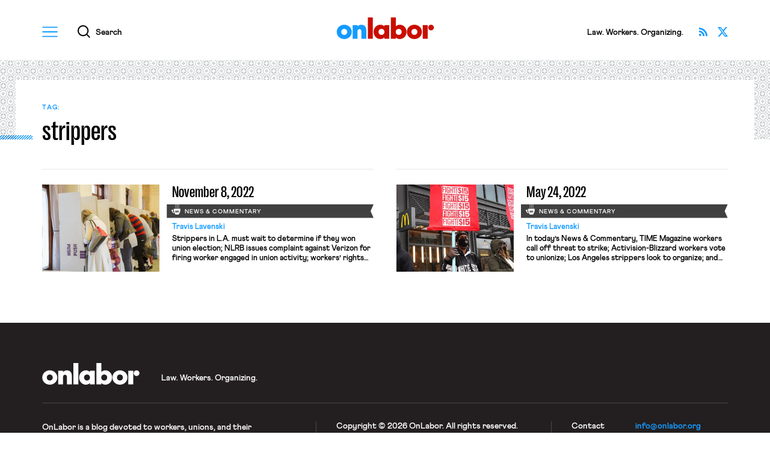

--- FILE ---
content_type: text/html; charset=UTF-8
request_url: https://onlabor.org/tag/strippers/
body_size: 9032
content:
<!doctype html>
<html lang="en-US">
<head>


  
<!--%%%%%%%%%%%%%%%%%%%%%%%%%%%%%%%%%%%%%%%%%%%%%%%%%%%%%%%%%%%%%%%%%%%%%%%%%%%%%%%%%%%%%%%%%%%%%%%%%%%%%%%%%%%%-->

    <meta charset="utf-8">
    <meta http-equiv="x-ua-compatible" content="ie=edge">
    <meta name="viewport" content="width=device-width, initial-scale=1, shrink-to-fit=no">
    <meta name="apple-mobile-web-app-capable" content="yes" />
    <meta name="apple-mobile-web-app-status-bar-style" content="black" />
    <meta name="format-detection" content="telephone=no" />
  
<!--%%%%%%%%%%%%%%%%%%%%%%%%%%%%%%%%%%%%%%%%%%%%%%%%%%%%%%%%%%%%%%%%%%%%%%%%%%%%%%%%%%%%%%%%%%%%%%%%%%%%%%%%%%%%-->
    
    <title>Strippers ✦ OnLabor</title>

    <meta property="og:title"               content="Strippers ✦ OnLabor" />
    <meta name="twitter:title"              content="Strippers ✦ OnLabor">

    <meta name="author"                     content="OnLabor" />
    <meta property="og:type"                content="website" />
    <meta name="twitter:card"               content="summary_large_image">

    <meta name="description"                content="A blog devoted to workers, unions, and their politics." />
    <meta property="og:description"         content="A blog devoted to workers, unions, and their politics." />
    <meta name="twitter:description"        content="A blog devoted to workers, unions, and their politics." />

    <meta property="og:url"                 content="https://onlabor.org/tag/strippers" />

    <meta property="og:image"               content="https://onlabor.org/wp-content/themes/onlaborfresh/images/meta/opengraph.jpg?v=2" />
    <meta property="twitter:image:src"      content="https://onlabor.org/wp-content/themes/onlaborfresh/images/meta/opengraph.jpg?v=2" />

  
<!--%%%%%%%%%%%%%%%%%%%%%%%%%%%%%%%%%%%%%%%%%%%%%%%%%%%%%%%%%%%%%%%%%%%%%%%%%%%%%%%%%%%%%%%%%%%%%%%%%%%%%%%%%%%%-->

    <meta name="theme-color" content="#159bff">
    <link rel="icon" href="https://onlabor.org/wp-content/themes/onlaborfresh/images/meta/favicon.svg" type="image/svg+xml" />
    <link rel="mask-icon" href="https://onlabor.org/wp-content/themes/onlaborfresh/images/meta/mask-icon.svg" color="#000000">
    <link rel="apple-touch-icon" href="https://onlabor.org/wp-content/themes/onlaborfresh/images/meta/apple-touch-icon.png">
    <link rel="manifest" href="https://onlabor.org/wp-content/themes/onlaborfresh/images/meta/manifest.json">

  
<!--%%%%%%%%%%%%%%%%%%%%%%%%%%%%%%%%%%%%%%%%%%%%%%%%%%%%%%%%%%%%%%%%%%%%%%%%%%%%%%%%%%%%%%%%%%%%%%%%%%%%%%%%%%%%-->

    <!-- JWS Analytics (OnLabor property) ~~~~~~~~~~~~~~~~~~~~~~~~~~~~~~~~~~~~~~~~~~~~~~~-->
    <!-- Global site tag (gtag.js) - Google Analytics -->
    <script async src="https://www.googletagmanager.com/gtag/js?id=G-TD1GTY88DW"></script>
    <script>
      window.dataLayer = window.dataLayer || [];
      function gtag(){dataLayer.push(arguments);}
      gtag('js', new Date());
      gtag('config', 'G-TD1GTY88DW');
    </script>
    <!--~~~~~~~~~~~~~~~~~~~~~~~~~~~~~~~~~~~~~~~~~~~~~~~~~~~~~~~~~~~~~~~~~~~~~~~~~~~~~~~~-->

<!--%%%%%%%%%%%%%%%%%%%%%%%%%%%%%%%%%%%%%%%%%%%%%%%%%%%%%%%%%%%%%%%%%%%%%%%%%%%%%%%%%%%%%%%%%%%%%%%%%%%%%%%%%%%%-->


	<meta name='robots' content='max-image-preview:large' />
	<style>img:is([sizes="auto" i], [sizes^="auto," i]) { contain-intrinsic-size: 3000px 1500px }</style>
	<link rel="alternate" type="application/rss+xml" title="OnLabor &raquo; Feed" href="https://onlabor.org/feed/" />
<link rel="alternate" type="application/rss+xml" title="OnLabor &raquo; Comments Feed" href="https://onlabor.org/comments/feed/" />
<link rel="alternate" type="application/rss+xml" title="OnLabor &raquo; strippers Tag Feed" href="https://onlabor.org/tag/strippers/feed/" />
		<!-- This site uses the Google Analytics by MonsterInsights plugin v9.11.1 - Using Analytics tracking - https://www.monsterinsights.com/ -->
							<script src="//www.googletagmanager.com/gtag/js?id=G-0V607F7957"  data-cfasync="false" data-wpfc-render="false" async></script>
			<script data-cfasync="false" data-wpfc-render="false">
				var mi_version = '9.11.1';
				var mi_track_user = true;
				var mi_no_track_reason = '';
								var MonsterInsightsDefaultLocations = {"page_location":"https:\/\/onlabor.org\/tag\/strippers\/"};
								MonsterInsightsDefaultLocations.page_location = window.location.href;
								if ( typeof MonsterInsightsPrivacyGuardFilter === 'function' ) {
					var MonsterInsightsLocations = (typeof MonsterInsightsExcludeQuery === 'object') ? MonsterInsightsPrivacyGuardFilter( MonsterInsightsExcludeQuery ) : MonsterInsightsPrivacyGuardFilter( MonsterInsightsDefaultLocations );
				} else {
					var MonsterInsightsLocations = (typeof MonsterInsightsExcludeQuery === 'object') ? MonsterInsightsExcludeQuery : MonsterInsightsDefaultLocations;
				}

								var disableStrs = [
										'ga-disable-G-0V607F7957',
									];

				/* Function to detect opted out users */
				function __gtagTrackerIsOptedOut() {
					for (var index = 0; index < disableStrs.length; index++) {
						if (document.cookie.indexOf(disableStrs[index] + '=true') > -1) {
							return true;
						}
					}

					return false;
				}

				/* Disable tracking if the opt-out cookie exists. */
				if (__gtagTrackerIsOptedOut()) {
					for (var index = 0; index < disableStrs.length; index++) {
						window[disableStrs[index]] = true;
					}
				}

				/* Opt-out function */
				function __gtagTrackerOptout() {
					for (var index = 0; index < disableStrs.length; index++) {
						document.cookie = disableStrs[index] + '=true; expires=Thu, 31 Dec 2099 23:59:59 UTC; path=/';
						window[disableStrs[index]] = true;
					}
				}

				if ('undefined' === typeof gaOptout) {
					function gaOptout() {
						__gtagTrackerOptout();
					}
				}
								window.dataLayer = window.dataLayer || [];

				window.MonsterInsightsDualTracker = {
					helpers: {},
					trackers: {},
				};
				if (mi_track_user) {
					function __gtagDataLayer() {
						dataLayer.push(arguments);
					}

					function __gtagTracker(type, name, parameters) {
						if (!parameters) {
							parameters = {};
						}

						if (parameters.send_to) {
							__gtagDataLayer.apply(null, arguments);
							return;
						}

						if (type === 'event') {
														parameters.send_to = monsterinsights_frontend.v4_id;
							var hookName = name;
							if (typeof parameters['event_category'] !== 'undefined') {
								hookName = parameters['event_category'] + ':' + name;
							}

							if (typeof MonsterInsightsDualTracker.trackers[hookName] !== 'undefined') {
								MonsterInsightsDualTracker.trackers[hookName](parameters);
							} else {
								__gtagDataLayer('event', name, parameters);
							}
							
						} else {
							__gtagDataLayer.apply(null, arguments);
						}
					}

					__gtagTracker('js', new Date());
					__gtagTracker('set', {
						'developer_id.dZGIzZG': true,
											});
					if ( MonsterInsightsLocations.page_location ) {
						__gtagTracker('set', MonsterInsightsLocations);
					}
										__gtagTracker('config', 'G-0V607F7957', {"allow_anchor":"true","forceSSL":"true"} );
										window.gtag = __gtagTracker;										(function () {
						/* https://developers.google.com/analytics/devguides/collection/analyticsjs/ */
						/* ga and __gaTracker compatibility shim. */
						var noopfn = function () {
							return null;
						};
						var newtracker = function () {
							return new Tracker();
						};
						var Tracker = function () {
							return null;
						};
						var p = Tracker.prototype;
						p.get = noopfn;
						p.set = noopfn;
						p.send = function () {
							var args = Array.prototype.slice.call(arguments);
							args.unshift('send');
							__gaTracker.apply(null, args);
						};
						var __gaTracker = function () {
							var len = arguments.length;
							if (len === 0) {
								return;
							}
							var f = arguments[len - 1];
							if (typeof f !== 'object' || f === null || typeof f.hitCallback !== 'function') {
								if ('send' === arguments[0]) {
									var hitConverted, hitObject = false, action;
									if ('event' === arguments[1]) {
										if ('undefined' !== typeof arguments[3]) {
											hitObject = {
												'eventAction': arguments[3],
												'eventCategory': arguments[2],
												'eventLabel': arguments[4],
												'value': arguments[5] ? arguments[5] : 1,
											}
										}
									}
									if ('pageview' === arguments[1]) {
										if ('undefined' !== typeof arguments[2]) {
											hitObject = {
												'eventAction': 'page_view',
												'page_path': arguments[2],
											}
										}
									}
									if (typeof arguments[2] === 'object') {
										hitObject = arguments[2];
									}
									if (typeof arguments[5] === 'object') {
										Object.assign(hitObject, arguments[5]);
									}
									if ('undefined' !== typeof arguments[1].hitType) {
										hitObject = arguments[1];
										if ('pageview' === hitObject.hitType) {
											hitObject.eventAction = 'page_view';
										}
									}
									if (hitObject) {
										action = 'timing' === arguments[1].hitType ? 'timing_complete' : hitObject.eventAction;
										hitConverted = mapArgs(hitObject);
										__gtagTracker('event', action, hitConverted);
									}
								}
								return;
							}

							function mapArgs(args) {
								var arg, hit = {};
								var gaMap = {
									'eventCategory': 'event_category',
									'eventAction': 'event_action',
									'eventLabel': 'event_label',
									'eventValue': 'event_value',
									'nonInteraction': 'non_interaction',
									'timingCategory': 'event_category',
									'timingVar': 'name',
									'timingValue': 'value',
									'timingLabel': 'event_label',
									'page': 'page_path',
									'location': 'page_location',
									'title': 'page_title',
									'referrer' : 'page_referrer',
								};
								for (arg in args) {
																		if (!(!args.hasOwnProperty(arg) || !gaMap.hasOwnProperty(arg))) {
										hit[gaMap[arg]] = args[arg];
									} else {
										hit[arg] = args[arg];
									}
								}
								return hit;
							}

							try {
								f.hitCallback();
							} catch (ex) {
							}
						};
						__gaTracker.create = newtracker;
						__gaTracker.getByName = newtracker;
						__gaTracker.getAll = function () {
							return [];
						};
						__gaTracker.remove = noopfn;
						__gaTracker.loaded = true;
						window['__gaTracker'] = __gaTracker;
					})();
									} else {
										console.log("");
					(function () {
						function __gtagTracker() {
							return null;
						}

						window['__gtagTracker'] = __gtagTracker;
						window['gtag'] = __gtagTracker;
					})();
									}
			</script>
							<!-- / Google Analytics by MonsterInsights -->
		<link rel='stylesheet' id='wp-block-library-css' href='https://onlabor.org/wp-includes/css/dist/block-library/style.min.css?ver=6.8.3' media='all' />
<style id='classic-theme-styles-inline-css'>
/*! This file is auto-generated */
.wp-block-button__link{color:#fff;background-color:#32373c;border-radius:9999px;box-shadow:none;text-decoration:none;padding:calc(.667em + 2px) calc(1.333em + 2px);font-size:1.125em}.wp-block-file__button{background:#32373c;color:#fff;text-decoration:none}
</style>
<style id='co-authors-plus-coauthors-style-inline-css'>
.wp-block-co-authors-plus-coauthors.is-layout-flow [class*=wp-block-co-authors-plus]{display:inline}

</style>
<style id='co-authors-plus-avatar-style-inline-css'>
.wp-block-co-authors-plus-avatar :where(img){height:auto;max-width:100%;vertical-align:bottom}.wp-block-co-authors-plus-coauthors.is-layout-flow .wp-block-co-authors-plus-avatar :where(img){vertical-align:middle}.wp-block-co-authors-plus-avatar:is(.alignleft,.alignright){display:table}.wp-block-co-authors-plus-avatar.aligncenter{display:table;margin-inline:auto}

</style>
<style id='co-authors-plus-image-style-inline-css'>
.wp-block-co-authors-plus-image{margin-bottom:0}.wp-block-co-authors-plus-image :where(img){height:auto;max-width:100%;vertical-align:bottom}.wp-block-co-authors-plus-coauthors.is-layout-flow .wp-block-co-authors-plus-image :where(img){vertical-align:middle}.wp-block-co-authors-plus-image:is(.alignfull,.alignwide) :where(img){width:100%}.wp-block-co-authors-plus-image:is(.alignleft,.alignright){display:table}.wp-block-co-authors-plus-image.aligncenter{display:table;margin-inline:auto}

</style>
<link rel='stylesheet' id='onlaborfresh-style-css' href='https://onlabor.org/wp-content/themes/onlaborfresh/style.css?ver=1.1.2' media='all' />
<link rel='stylesheet' id='onlaborfresh-print-css' href='https://onlabor.org/wp-content/themes/onlaborfresh/print.css?ver=1.1.2' media='print' />
<script src="https://onlabor.org/wp-content/plugins/google-analytics-premium/assets/js/frontend-gtag.min.js?ver=9.11.1" id="monsterinsights-frontend-script-js" async data-wp-strategy="async"></script>
<script data-cfasync="false" data-wpfc-render="false" id='monsterinsights-frontend-script-js-extra'>var monsterinsights_frontend = {"js_events_tracking":"true","download_extensions":"doc,pdf,ppt,zip,xls,docx,pptx,xlsx","inbound_paths":"[]","home_url":"https:\/\/onlabor.org","hash_tracking":"false","v4_id":"G-0V607F7957"};</script>
<script src="https://onlabor.org/wp-includes/js/jquery/jquery.min.js?ver=3.7.1" id="jquery-core-js"></script>
<script src="https://onlabor.org/wp-includes/js/jquery/jquery-migrate.min.js?ver=3.4.1" id="jquery-migrate-js"></script>
<script src="https://onlabor.org/wp-content/themes/onlaborfresh/js/lazyload.min.js?ver=1.1.2" defer="defer"></script>
<script src="https://onlabor.org/wp-content/themes/onlaborfresh/js/scrollama.js?ver=1.1.2" id="scrollama-js"></script>
<script src="https://onlabor.org/wp-content/themes/onlaborfresh/js/scrollbar-width.js?ver=1.1.2" defer="defer"></script>
<script src="https://onlabor.org/wp-content/themes/onlaborfresh/js/vh-check.min.js?ver=1.1.2" id="vh-check-js"></script>
<script id="dom-scripts-js-before">
var isNeeded = vhCheck('vh-test')
</script>
<script src="https://onlabor.org/wp-content/themes/onlaborfresh/js/scripts.js?ver=1.1.2" id="dom-scripts-js"></script>
<link rel="https://api.w.org/" href="https://onlabor.org/wp-json/" /><link rel="alternate" title="JSON" type="application/json" href="https://onlabor.org/wp-json/wp/v2/tags/4723" /><link rel="EditURI" type="application/rsd+xml" title="RSD" href="https://onlabor.org/xmlrpc.php?rsd" />


</head>

<body class="archive tag tag-strippers tag-4723 wp-theme-onlaborfresh hfeed no-sidebar">


  <div id="page-master-column" class="page-master-column">

    
<header class="onlabor-v001-block-header" id="canonical-header" aria-labelledby="header-title-primary">
  <div class="backplate">
    <div class="bound">

        <div class="columns">
          <div class="column primary">
            <h1 class="title" id="header-title-primary">
              <a href="/">OnLabor</a>
            </h1>
          </div>
          <div class="column secondary">
            <div class="utilities-rack">

              <button id="global-menu-launcher" class="modal-invoker global-menu-launcher" data-intended-content="nav">
                <div class="icon-container" aria-hidden="true">
                  <svg xmlns="http://www.w3.org/2000/svg" width="27" height="18" viewBox="0 0 27 18">
                    <g>
                      <path class="shape" d="M0,0V2.01H27V0H0ZM0,10H27v-2.01H0v2.01Zm0,8H27v-2.01H0v2.01Z"/>
                    </g>
                  </svg>
                </div>
                <span class="string">Menu</span>
              </button>

              <button id="global-search-launcher" class="modal-invoker global-search-launcher" data-intended-content="search">
                <div class="icon-container" aria-hidden="true">
                  <svg xmlns="http://www.w3.org/2000/svg" width="20.71" height="20.73" viewBox="0 0 20.71 20.73">
                    <g>
                      <path class="shape" d="M20.71,19.32l-4.69-4.69c1.24-1.54,1.98-3.5,1.98-5.63C18.01,4.03,13.97,0,9,0S0,4.03,0,9s4.03,9,9,9c2.12,0,4.06-.74,5.6-1.96l4.69,4.69,1.41-1.41ZM2,9c0-3.86,3.14-7,7-7s7,3.14,7,7-3.14,7-7,7-7-3.14-7-7Z"/>
                    </g>
                  </svg>
                </div>
                <span class="string">Search</span>
              </button>

            </div>
          </div>
          <div class="column tertiary">
            <div class="trivialities">

              
        <div class="tagline">
          <p>Law. Workers. Organizing.</p>
        </div>

              
              <div class="social-links">
                <ul>
                  <li>
                    <a class="twitter" href="https://twitter.com/OnLaborBlog" target="_blank">
                      <span class="string">Follow OnLabor on X</span>
                    </a>
                  </li>
                  <li>
                    <a class="rss" href="/feed/">
                      <span class="string">Subscribe via RSS</span>
                    </a>
                  </li>
                </ul>
              </div>


            </div>
          </div>
        </div>




    </div>
  </div>
</header>

    <main id="page-main" class="page-main">






    
    

    



    
    



    

    
    <header class="onlabor-v001-block-page-header-alpha" data-pattern="diamonds" aria-labelledby="semantic-title-boilerplate-page">
      <div class="bound">
        <div class="backplate">
          <div class="interior">
            <i class="decorative-stripe" aria-hidden="true"></i>
            <h1 class="title" id="semantic-title-boilerplate-page">
              <span class="archive-prefix">Tag:</span><span class="archive-title">strippers</span>            </h1>
          </div>
        </div>
      </div>
    </header>


    

    <section class="onlabor-v001-block-archive-results" aria-label="Archive results">
      <div class="bound">
        <div class="archive-results-batch">





		
			


  <article class="archival-article-card" data-variant="newscommentary">
    <div class="card-interior">


      

      <a 
        href="https://onlabor.org/november-8/" 
        class="whole-card-link" 
              >

          <figure class="card-halves">
            <div class="photo-container">
              <div class="fill">

                
                      <img class="photo-asset lazy" alt="" data-src="https://onlabor.org/wp-content/uploads/2020/06/2016_Australian_Election_-_Voting_booths.jpg" />

                


              </div>
            </div>
            <figcaption class="texts-container">
              
              <!--
              <div style="padding: 4px; background: thistle;">
              newscommentary --- news_commentaries              </div>
              -->




              
              <h3 class="card-titling">
                <span class="title-string">November 8, 2022</span>
              </h3>
              <mark class="descriptive-ribbon">News &amp; Commentary</mark>
              <div class="texts-tangential">
                <aside class="subordinate-details">
                  <mark class="author">Travis Lavenski</mark>
                </aside>
                <div class="excerpt">
                  <p>Strippers in L.A. must wait to determine if they won union election; NLRB issues complaint against Verizon for firing worker engaged in union activity; workers’ rights are on the ballot this Election Day</p>
                </div>
              </div>

              


            </figcaption>
          </figure>

      </a>
    </div>
  </article>




  <article class="archival-article-card" data-variant="newscommentary">
    <div class="card-interior">


      

      <a 
        href="https://onlabor.org/todays-news-commentary-may-24-2022/" 
        class="whole-card-link" 
              >

          <figure class="card-halves">
            <div class="photo-container">
              <div class="fill">

                
                      <img class="photo-asset lazy" alt="" data-src="https://onlabor.org/wp-content/uploads/2021/02/fight-for-15-768x512.jpg" />

                


              </div>
            </div>
            <figcaption class="texts-container">
              
              <!--
              <div style="padding: 4px; background: thistle;">
              newscommentary --- news_commentaries              </div>
              -->




              
              <h3 class="card-titling">
                <span class="title-string">May 24, 2022</span>
              </h3>
              <mark class="descriptive-ribbon">News &amp; Commentary</mark>
              <div class="texts-tangential">
                <aside class="subordinate-details">
                  <mark class="author">Travis Lavenski</mark>
                </aside>
                <div class="excerpt">
                  <p>In today’s News &amp; Commentary, TIME Magazine workers call off threat to strike; Activision-Blizzard workers vote to unionize; Los Angeles strippers look to organize; and McDonald’s workers in Florida stage a walkout. TIME Magazine workers announced Monday that they would no longer be walking out on May 23rd if management had not agreed to a [&hellip;]</p>
                </div>
              </div>

              


            </figcaption>
          </figure>

      </a>
    </div>
  </article>



</div> <!--/ .archive-results-batch -->



    


        </div><!--/ .bound -->
      </section><!--/ .onlabor-v001-block-archive-results -->









        </main><!--/ #main -->


        
<footer class="onlabor-v001-block-footer" aria-label="Footer">
  <div class="bound">
    
    <div class="tier upper">
      <div class="titling">
        <h2 class="wordmark">
          <a href="/">OnLabor</a>
        </h2>
        
        <div class="tagline">
          <p>Law. Workers. Organizing.</p>
        </div>

      </div>
    </div>
    
    <div class="tier lower">
      <div class="hemispheres">
        <div class="hemisphere west">
          <article class="onlabor-primer">




                      
<p><b>OnLabor</b> is a blog devoted to workers, unions, and their politics. We interpret our subject broadly to include the current crisis in the traditional union movement (why union decline is happening and what it means for our society); the new and contested forms of worker organization that are filling the labor union gap; how work ought to be structured and managed; how workers ought to be represented and compensated; and the appropriate role of government — all three branches — in each of these issues.</p>




            <p class="cta">
              <a href="/about/">
                <span class="string">Learn more about OnLabor</span>
                <i class="ornament" aria-hidden="true">
                  <svg xmlns="http://www.w3.org/2000/svg" width="8.31" height="8.2" viewBox="0 0 8.31 8.2">
                    <g>
                      <polygon class="shape" points="1.31 0 1.31 1.25 6.07 1.25 0 7.32 .88 8.2 7.06 2.02 7.06 6.66 8.31 6.66 8.31 0 1.31 0"/>
                    </g>
                  </svg>
                </i>
              </a>
            </p>
          </article>
        </div>
        <div class="hemisphere east">
          <div class="columns">
            <div class="column primary">
              <div class="fine-print">
                <p>
                  <span class="clause">Copyright &copy; 2026 OnLabor.</span>
                  <span class="clause">All rights reserved.</span>
                </p>
                <p>OnLabor is unable to accept <span class="clause">unsolicited submissions.</span></p>
              </div>
              
              <div class="social-links">
                <ul>
                  <li>
                    <a class="twitter" href="https://twitter.com/OnLaborBlog" target="_blank">
                      <span class="string">Follow OnLabor on X</span>
                    </a>
                  </li>
                  <li>
                    <a class="rss" href="/feed/">
                      <span class="string">Subscribe via RSS</span>
                    </a>
                  </li>
                </ul>
              </div>

            </div>
            <div class="column secondary">
              <dl class="colophon">
                <div class="pair">
                  <dt>Contact</dt>
                  <dd><a href="/cdn-cgi/l/email-protection#41282f272e012e2f2d20232e336f2e3326"><span class="__cf_email__" data-cfemail="7811161e1738171614191a170a56170a1f">[email&#160;protected]</span></a></dd>
                </div>
                <div class="pair">
                  <dt>Site design</dt>
                  <dd><a href="https://jonwhitestudio.com/" target="_blank">Jon White Studio</a></dd>
                </div>
              </dl>
            </div>
          </div>
        </div>
      </div>
    </div>

    

  </div>
</footer>

        
<dialog class="onlabor-v001-block-dialog" id="onlabor-dialog" data-revealed-content="">
  <div class="framing">
    <div class="inner">
      <div class="utilities-row">
        <div class="buttons-container">
          <button id="dialog-collapse" class="close-btn">Close</button>
        </div>
      </div>
      <div class="dialog-contents">
        <div class="bound">

          <div class="dialog-content-bucket" data-bucket="nav">
            <div class="wayfinding-links">
              <h2>Sections</h2>
              <nav class="sitewide-links">
                <ul>
                  <li><a href="/posts/">All Editorial Writing</a></li>
                  <li><a href="/news_commentaries/">All News &amp; Commentary</a></li>
                  <li><a href="/category/from-benjamin-sachs/">From The Editor</a></li>
                  <li><a href="/category/from-senior-contributors/">From Senior Contributors</a></li>
                  <li><a href="/category/from-guest-contributors/">Analysis From Guest Voices</a></li>
                  <li><a href="/press_coverage/">OnLabor In The News</a></li>
                  <li><a href="/all-featured-coverage/">All Featured Coverage</a></li>
                  <li><a href="/about/">About</a></li>
                </ul>
              </nav>
              <h2>Connect</h2>
              
              <div class="social-links">
                <ul>
                  <li>
                    <a class="twitter" href="https://twitter.com/OnLaborBlog" target="_blank">
                      <span class="string">Follow OnLabor on X</span>
                    </a>
                  </li>
                  <li>
                    <a class="rss" href="/feed/">
                      <span class="string">Subscribe via RSS</span>
                    </a>
                  </li>
                </ul>
              </div>

            </div>
          </div>

          <div class="dialog-content-bucket" data-bucket="search">
            <div class="sitewide-search-module">

              
<!-- ~~~~~~~~~~~~~~~~~~~~~~~~~~~~~~~~~~~~~~~~~~~~~~~~~~~~~~~~~~~~~~~~~~~~~~~~~~~~~~~~~~~~~~~~~~~~~~~~~~~~~~~~~ -->
<!-- ~~~~~~~~~~~~~~~~~~~~~~~~~~~~~~~~~~~~~~~~~~~~~~~~~~~~~~~~~~~~~~~~~~~~~~~~~~~~~~~~~~~~~~~~~~~~~~~~~~~~~~~~~ -->


  <form role="search" method="get" class="search-form" aria-label="Search for:" action="https://onlabor.org">
    <label for="search-form-1">
      <span>Search for:</span>
    </label>
    <div class="paired-inputs">
      <input type="search" id="search-form-1" class="search-field" placeholder="Search…" value="" name="s">
      <input type="submit" class="search-submit" value="Search">
    </div>
  </form>

<!-- ~~~~~~~~~~~~~~~~~~~~~~~~~~~~~~~~~~~~~~~~~~~~~~~~~~~~~~~~~~~~~~~~~~~~~~~~~~~~~~~~~~~~~~~~~~~~~~~~~~~~~~~~~ -->
<!-- ~~~~~~~~~~~~~~~~~~~~~~~~~~~~~~~~~~~~~~~~~~~~~~~~~~~~~~~~~~~~~~~~~~~~~~~~~~~~~~~~~~~~~~~~~~~~~~~~~~~~~~~~~ -->


            </div>
          </div>

        </div>
      </div>
    </div>
  </div>
</dialog>



  </div><!--/ #page-master-column -->


<script data-cfasync="false" src="/cdn-cgi/scripts/5c5dd728/cloudflare-static/email-decode.min.js"></script><script type="speculationrules">
{"prefetch":[{"source":"document","where":{"and":[{"href_matches":"\/*"},{"not":{"href_matches":["\/wp-*.php","\/wp-admin\/*","\/wp-content\/uploads\/*","\/wp-content\/*","\/wp-content\/plugins\/*","\/wp-content\/themes\/onlaborfresh\/*","\/*\\?(.+)"]}},{"not":{"selector_matches":"a[rel~=\"nofollow\"]"}},{"not":{"selector_matches":".no-prefetch, .no-prefetch a"}}]},"eagerness":"conservative"}]}
</script>
<script type="text/javascript">
		/* MonsterInsights Scroll Tracking */
		if ( typeof(jQuery) !== 'undefined' ) {
		jQuery( document ).ready(function(){
		function monsterinsights_scroll_tracking_load() {
		if ( ( typeof(__gaTracker) !== 'undefined' && __gaTracker && __gaTracker.hasOwnProperty( "loaded" ) && __gaTracker.loaded == true ) || ( typeof(__gtagTracker) !== 'undefined' && __gtagTracker ) ) {
		(function(factory) {
		factory(jQuery);
		}(function($) {

		/* Scroll Depth */
		"use strict";
		var defaults = {
		percentage: true
		};

		var $window = $(window),
		cache = [],
		scrollEventBound = false,
		lastPixelDepth = 0;

		/*
		* Plugin
		*/

		$.scrollDepth = function(options) {

		var startTime = +new Date();

		options = $.extend({}, defaults, options);

		/*
		* Functions
		*/

		function sendEvent(action, label, scrollDistance, timing) {
		if ( 'undefined' === typeof MonsterInsightsObject || 'undefined' === typeof MonsterInsightsObject.sendEvent ) {
		return;
		}
			var paramName = action.toLowerCase();
	var fieldsArray = {
	send_to: 'G-0V607F7957',
	non_interaction: true
	};
	fieldsArray[paramName] = label;

	if (arguments.length > 3) {
	fieldsArray.scroll_timing = timing
	MonsterInsightsObject.sendEvent('event', 'scroll_depth', fieldsArray);
	} else {
	MonsterInsightsObject.sendEvent('event', 'scroll_depth', fieldsArray);
	}
			}

		function calculateMarks(docHeight) {
		return {
		'25%' : parseInt(docHeight * 0.25, 10),
		'50%' : parseInt(docHeight * 0.50, 10),
		'75%' : parseInt(docHeight * 0.75, 10),
		/* Cushion to trigger 100% event in iOS */
		'100%': docHeight - 5
		};
		}

		function checkMarks(marks, scrollDistance, timing) {
		/* Check each active mark */
		$.each(marks, function(key, val) {
		if ( $.inArray(key, cache) === -1 && scrollDistance >= val ) {
		sendEvent('Percentage', key, scrollDistance, timing);
		cache.push(key);
		}
		});
		}

		function rounded(scrollDistance) {
		/* Returns String */
		return (Math.floor(scrollDistance/250) * 250).toString();
		}

		function init() {
		bindScrollDepth();
		}

		/*
		* Public Methods
		*/

		/* Reset Scroll Depth with the originally initialized options */
		$.scrollDepth.reset = function() {
		cache = [];
		lastPixelDepth = 0;
		$window.off('scroll.scrollDepth');
		bindScrollDepth();
		};

		/* Add DOM elements to be tracked */
		$.scrollDepth.addElements = function(elems) {

		if (typeof elems == "undefined" || !$.isArray(elems)) {
		return;
		}

		$.merge(options.elements, elems);

		/* If scroll event has been unbound from window, rebind */
		if (!scrollEventBound) {
		bindScrollDepth();
		}

		};

		/* Remove DOM elements currently tracked */
		$.scrollDepth.removeElements = function(elems) {

		if (typeof elems == "undefined" || !$.isArray(elems)) {
		return;
		}

		$.each(elems, function(index, elem) {

		var inElementsArray = $.inArray(elem, options.elements);
		var inCacheArray = $.inArray(elem, cache);

		if (inElementsArray != -1) {
		options.elements.splice(inElementsArray, 1);
		}

		if (inCacheArray != -1) {
		cache.splice(inCacheArray, 1);
		}

		});

		};

		/*
		* Throttle function borrowed from:
		* Underscore.js 1.5.2
		* http://underscorejs.org
		* (c) 2009-2013 Jeremy Ashkenas, DocumentCloud and Investigative Reporters & Editors
		* Underscore may be freely distributed under the MIT license.
		*/

		function throttle(func, wait) {
		var context, args, result;
		var timeout = null;
		var previous = 0;
		var later = function() {
		previous = new Date;
		timeout = null;
		result = func.apply(context, args);
		};
		return function() {
		var now = new Date;
		if (!previous) previous = now;
		var remaining = wait - (now - previous);
		context = this;
		args = arguments;
		if (remaining <= 0) {
		clearTimeout(timeout);
		timeout = null;
		previous = now;
		result = func.apply(context, args);
		} else if (!timeout) {
		timeout = setTimeout(later, remaining);
		}
		return result;
		};
		}

		/*
		* Scroll Event
		*/

		function bindScrollDepth() {

		scrollEventBound = true;

		$window.on('scroll.scrollDepth', throttle(function() {
		/*
		* We calculate document and window height on each scroll event to
		* account for dynamic DOM changes.
		*/

		var docHeight = $(document).height(),
		winHeight = window.innerHeight ? window.innerHeight : $window.height(),
		scrollDistance = $window.scrollTop() + winHeight,

		/* Recalculate percentage marks */
		marks = calculateMarks(docHeight),

		/* Timing */
		timing = +new Date - startTime;

		checkMarks(marks, scrollDistance, timing);
		}, 500));

		}

		init();
		};

		/* UMD export */
		return $.scrollDepth;

		}));

		jQuery.scrollDepth();
		} else {
		setTimeout(monsterinsights_scroll_tracking_load, 200);
		}
		}
		monsterinsights_scroll_tracking_load();
		});
		}
		/* End MonsterInsights Scroll Tracking */
			/* MonsterInsights Conversion Event */
	jQuery(document).ready(function() {
		jQuery('a[data-mi-conversion-event]')
			.off('click.monsterinsightsConversion')
			.on('click.monsterinsightsConversion', function() {
				if ( typeof(__gtagTracker) !== 'undefined' && __gtagTracker ) {
					var $link = jQuery(this);
					var eventName = $link.attr('data-mi-event-name');
					if ( typeof eventName === 'undefined' || ! eventName ) {
						// Fallback to first word of the <a> tag, lowercase, strip html
						var text = $link.text().trim();
						text = text.replace(/(<([^>]+)>)/gi, '').toLowerCase();
						var firstWord = text.split(/\s+/)[0] || '';

						if ( firstWord ) {
							eventName = 'click-' + firstWord;
						} else {
							eventName = $link.parent().hasClass('wp-block-image') ? 'image-click' : 'button-click';
						}
					}
					__gtagTracker('event', 'mi-' + eventName);
				}
			});
	});
	/* End MonsterInsights Conversion Event */
	
</script>
</body>
</html>


--- FILE ---
content_type: text/css
request_url: https://onlabor.org/wp-content/themes/onlaborfresh/style.css?ver=1.1.2
body_size: 25197
content:
/*!
Theme Name: OnLaborFresh
Theme URI: https://jonwhitestudio.com
Author: Jon White Studio
Author URI: https://jonwhitestudio.com
Description: Bespoke theme for OnLabor’s 2022 redesign.
Version: 1.1.2
Tested up to: 5.4
Requires PHP: 5.6
License: None
License URI: LICENSE
Text Domain: onlaborfresh
Tags: featured-images

*/*,html,body,div,dl,dt,dd,ul,ol,li,h1,h2,h3,h4,h5,h6,pre,form,label,fieldset,input,p,blockquote,th,td{margin:0;padding:0}table{border-collapse:collapse;border-spacing:0}fieldset,img{border:0}address,caption,cite,code,dfn,em,strong,th,var{font-style:normal;font-weight:normal}ol,ul,li{list-style:none}caption,th{text-align:left}h1,h2,h3,h4,h5,h6{font-size:100%;font-weight:inherit}q:before,q:after{content:''}header,aside,nav,footer,section,article,hgroup,address,figure,figcaption,video,details,small,summary,img,main,time,dl,dt,dd,li,picture{display:block}html{webkit-text-size-adjust:none}i,b,em,strong{font-style:inherit;font-weight:inherit}img,video{display:block;width:100%;height:auto}a{text-decoration:none;color:inherit}mark{background:none;color:inherit}small{font-size:inherit}abbr{text-decoration:none;color:inherit}.design-table-of-contents{padding:100px 0 150px;font-family:-apple-system, BlinkMacSystemFont, avenir next, avenir, segoe ui, helvetica neue, helvetica, Ubuntu, roboto, noto, arial, sans-serif;line-height:1}.design-table-of-contents .inner{margin:0 auto;max-width:600px}.design-table-of-contents header{font-weight:bold;font-size:3rem;border-top:10px solid black;margin-bottom:1em;padding-top:0.25em}.design-table-of-contents nav{padding-top:1.5em;border-top:1px solid black}.design-table-of-contents nav+nav{margin-top:2em}.design-table-of-contents nav{display:flex;justify-content:space-between}.design-table-of-contents ul{width:55%}.design-table-of-contents ul ul{margin-top:0.75em;padding:3px 0 7px 25px;box-shadow:inset 1px 0 0 rgba(0,0,0,0.17)}.design-table-of-contents h2{width:35%;font-weight:bold}.design-table-of-contents li+li{margin-top:0.75em}.design-table-of-contents li{position:relative;color:rgba(0,0,0,0.3)}.design-table-of-contents .bucket{font-size:0.9375em;display:block;padding-top:4px;text-transform:lowercase;font-feature-settings:"smcp"}.design-table-of-contents a{color:cornflowerblue}.design-table-of-contents a:hover{text-decoration:underline}.design-table-of-contents .obsolete{opacity:0.35;position:relative}.design-table-of-contents .obsolete:before{content:"Old";display:block;position:absolute;top:4px;right:-27px;background:cornflowerblue;opacity:0.9;color:white;padding:1.5px 2.5px;font-size:0.5625rem;line-height:1;font-weight:bold;border-radius:4px}.page-type-visual-design{background-color:white;background-size:1500px auto;background-position:center top;background-repeat:no-repeat;height:auto !important}.visual-design-spacer{width:100%;min-width:1500px}@font-face{font-family:"ionic-caslon";src:url(fonts/CaslonIonic-Regular-Web.woff2);font-weight:normal}@font-face{font-family:"ionic-caslon";src:url(fonts/CaslonIonic-RegularItalic-Web.woff2);font-weight:normal;font-style:italic}@font-face{font-family:"ionic-caslon";src:url(fonts/CaslonIonic-Extrabold-Web.woff2);font-weight:bold}@font-face{font-family:"ionic-caslon";src:url(fonts/CaslonIonic-ExtraboldItalic-Web.woff2);font-weight:bold;font-style:italic}@font-face{font-family:"athletics";src:url(fonts/Athletics-Bold.woff2);font-weight:normal}@font-face{font-family:"right-grotesk";src:url(fonts/PPRightGrotesk-NarrowMedium.woff2);font-weight:500;font-style:normal}@font-face{font-family:"right-grotesk";src:url(fonts/PPRightGrotesk-NarrowMediumItalic.woff2);font-weight:500;font-style:italic}@font-face{font-family:"right-grotesk";src:url(fonts/PPRightGrotesk-WideBlack.woff2);font-weight:900;font-style:normal}:root{--vh-offset: 0px;--scrollbar: 0px}.bound{width:calc(100% * .89);margin:0 auto;max-width:1270px}body{font-size:100%;text-rendering:optimizeLegibility;-webkit-font-smoothing:antialiased;-moz-osx-font-smoothing:grayscale;-webkit-text-size-adjust:100%;font:normal normal 1rem/1.45 "ionic-caslon","Iowan Old Style, Apple Garamond, Baskerville, Times New Roman, Droid Serif, Times, Source Serif Pro, serif, Apple Color Emoji, Segoe UI Emoji, Segoe UI Symbol";background-color:white;color:black;display:flex;flex-direction:column}html{scroll-padding-top:82px}html,body{height:100%}.page-master-column{display:flex;flex-direction:column;flex:1;margin-top:100px}.page-main{display:flex;flex-direction:column;flex:1}body.locked{height:100vh;overflow:hidden;position:fixed;bottom:0;top:0;left:0;right:0}@media screen{[data-context="print"]{display:none}}.clause{display:inline-block}.wp-block-table{margin:0 0 1em;overflow-x:auto}[data-pattern="diamonds"]{background:url(images/pattern-diamonds.png) repeat 0 0;background-size:50px auto;background-color:#ededed}[data-pattern="diamonds-pale"]{background:url(images/pattern-diamonds-pale.png) repeat 0 0;background-size:50px auto;background-color:rgba(0,0,0,0.06)}[data-pattern="diamonds-blue"]{background:url(images/pattern-diamonds-blue.png) repeat 0 0;background-size:50px auto;background-color:#159bff}.onlabor-v001-block-header{background:transparent;position:fixed;top:0;left:0;width:100%;z-index:5}.onlabor-v001-block-header .backplate{position:relative;height:100px;display:flex}.onlabor-v001-block-header .backplate:before{content:"";display:block;position:absolute;top:0;left:0;width:100%;height:100px;background:white;transform-origin:0 0;transform:scaleY(1);transition:transform 230ms}.onlabor-v001-block-header .bound{display:flex;flex-direction:column;justify-content:center}.onlabor-v001-block-header .columns{display:flex;justify-content:space-between;align-items:center;transform:translateY(3px)}.onlabor-v001-block-header .column.secondary{order:1}.onlabor-v001-block-header .column.primary{order:2}.onlabor-v001-block-header .column.tertiary{order:3}.onlabor-v001-block-header .column.secondary,.onlabor-v001-block-header .column.tertiary{width:260px}.onlabor-v001-block-header .utilities-rack{display:flex;align-items:center}.onlabor-v001-block-header .modal-invoker{display:block;-webkit-appearance:none;appearance:none;background:none;font:normal normal 1rem/1.45 "athletics","-apple-system, BlinkMacSystemFont, avenir next, avenir, segoe ui, helvetica neue, helvetica, Ubuntu, roboto, noto, arial, sans-serif";color:black;font-size:0.875rem;line-height:1;border:none;border-radius:0;background-repeat:no-repeat;height:32px;cursor:pointer;overflow:hidden;text-align:left;position:relative;transition:transform 50ms}.onlabor-v001-block-header .modal-invoker:active{transform:translateY(1px)}.onlabor-v001-block-header .modal-invoker .string,.onlabor-v001-block-header .modal-invoker svg{display:block;position:absolute}.onlabor-v001-block-header .global-menu-launcher{width:32px;text-indent:100%;margin-left:-3px}.onlabor-v001-block-header .global-menu-launcher .string{text-indent:100%;white-space:nowrap;left:0;top:0;width:100%;height:100%}.onlabor-v001-block-header .global-menu-launcher svg{left:0;top:0;width:100%;height:100%;transform-origin:center center;transform:scale(0.8)}.onlabor-v001-block-header .global-menu-launcher .shape{fill:#159bff;transition:fill 90ms}.onlabor-v001-block-header .global-menu-launcher:hover .shape{fill:#c90e00}.onlabor-v001-block-header .global-search-launcher{width:90px;margin-left:25px}.onlabor-v001-block-header .global-search-launcher svg{width:21px;height:21px;left:5px;top:5px}.onlabor-v001-block-header .global-search-launcher .string{left:35px;top:50%;transform:translateY(-45%);color:black;transition:fill 90ms}.onlabor-v001-block-header .global-search-launcher .shape{fill:black;transition:fill 90ms}.onlabor-v001-block-header .global-search-launcher:hover .shape{fill:#c90e00}.onlabor-v001-block-header .global-search-launcher:hover .string{color:#c90e00}.onlabor-v001-block-header .title{transform:translateY(-6px)}.onlabor-v001-block-header .title a{display:block;overflow:hidden;text-indent:100%;white-space:nowrap;width:163px;height:37px;background-repeat:no-repeat;background-size:center center;background-size:contain;background-image:url("data:image/svg+xml,%3C%3Fxml version='1.0' encoding='UTF-8'%3F%3E%3Csvg id='uuid-ec71dd77-f6ad-45cf-90b0-4d4437b675ec' xmlns='http://www.w3.org/2000/svg' width='163' height='36.34' viewBox='0 0 163 36.34'%3E%3Cdefs%3E%3Cstyle%3E.uuid-31ccce95-3121-40b1-b4cb-cd6160cc6eef%7Bfill:%23c90e00;%7D.uuid-cb604cd7-99f2-40ed-b20c-88974192fa6e%7Bfill:%23159bff;%7D%3C/style%3E%3C/defs%3E%3Cg%3E%3Cg%3E%3Cpath class='uuid-cb604cd7-99f2-40ed-b20c-88974192fa6e' d='M12.62,12.26C5.86,12.26,0,17.23,0,24.3s5.86,12.04,12.62,12.04,12.61-4.98,12.61-12.04-5.86-12.04-12.61-12.04Zm0,17.1c-2.89,0-4.98-2.22-4.98-5.06s2.09-5.06,4.98-5.06,4.97,2.22,4.97,5.06-2.09,5.06-4.97,5.06ZM41.23,12.26c-2.84,0-4.97,1.29-6.31,2.75v-2.22h-8.26v23.01h8.26v-12.66c0-1.91,1.11-3.51,3.2-3.51s3.2,1.6,3.2,3.51v12.66h8.26v-15.01c0-5.24-3.33-8.53-8.35-8.53Z'/%3E%3Cpath class='uuid-31ccce95-3121-40b1-b4cb-cd6160cc6eef' d='M52.2,35.8h8.26V0h-8.26V35.8Zm27.68-20.79c-1.24-1.33-3.51-2.75-6.71-2.75-6.13,0-11.28,5.11-11.28,12.04s5.15,12.04,11.28,12.04c3.2,0,5.46-1.42,6.71-2.75v2.22h8.26V12.79h-8.26v2.22Zm-4.8,14.35c-2.89,0-4.97-2.22-4.97-5.06s2.09-5.06,4.97-5.06,4.98,2.22,4.98,5.06-2.09,5.06-4.98,5.06Zm30.79-17.1c-3.2,0-5.46,1.42-6.71,2.75V0h-8.26V35.8h8.26v-2.22c1.24,1.33,3.51,2.75,6.71,2.75,6.13,0,11.28-5.11,11.28-12.04s-5.15-12.04-11.28-12.04Zm-1.91,17.1c-2.89,0-4.98-2.22-4.98-5.06s2.09-5.06,4.98-5.06,4.97,2.22,4.97,5.06-2.09,5.06-4.97,5.06Zm26.35-17.1c-6.75,0-12.62,4.98-12.62,12.04s5.86,12.04,12.62,12.04,12.62-4.98,12.62-12.04-5.86-12.04-12.62-12.04Zm0,17.1c-2.89,0-4.98-2.22-4.98-5.06s2.09-5.06,4.98-5.06,4.98,2.22,4.98,5.06-2.09,5.06-4.98,5.06Zm27.9-17.1c-2.62,0-4.8,2.09-4.8,4.75s2.18,4.75,4.8,4.75,4.8-2.09,4.8-4.75-2.18-4.75-4.8-4.75Zm-13.86,23.54h8.26V12.79h-8.26v23.01Z'/%3E%3C/g%3E%3C/g%3E%3C/svg%3E");transition:transform 300ms}.onlabor-v001-block-header .trivialities{display:flex;justify-content:flex-end;align-items:center}.onlabor-v001-block-header .tagline{font:normal normal 1rem/1.45 "athletics","-apple-system, BlinkMacSystemFont, avenir next, avenir, segoe ui, helvetica neue, helvetica, Ubuntu, roboto, noto, arial, sans-serif";font-size:0.875rem;margin-right:17px;padding-top:2px}.onlabor-v001-block-header .social-links{margin-right:-7px}.onlabor-v001-block-header .social-links ul{display:flex;align-items:center}.onlabor-v001-block-header .social-links li:nth-of-type(1){order:2}.onlabor-v001-block-header .social-links a{display:block;overflow:hidden;text-indent:100%;white-space:nowrap;width:32px;height:32px;background-repeat:no-repeat;background-position:center center;transition:all 90ms}.onlabor-v001-block-header .social-links a.twitter{background-size:17px auto;background-image:url("data:image/svg+xml,%3Csvg xmlns='http://www.w3.org/2000/svg' width='17' height='15.37' viewBox='0 0 17 15.37'%3E%3Cdefs%3E%3Cstyle%3E .uuid-b038ddc8-621d-4b86-ad8d-49290d9a3992 %7B fill: %23159bff; %7D %3C/style%3E%3C/defs%3E%3Cg%3E%3Cpath class='uuid-b038ddc8-621d-4b86-ad8d-49290d9a3992' d='m13.39,0h2.61l-5.7,6.51,6.7,8.86h-5.25l-4.11-5.37-4.7,5.37H.34l6.09-6.96L0,0h5.38l3.71,4.91L13.39,0Zm-.91,13.81h1.44L4.59,1.48h-1.55l9.43,12.33h.01Z'/%3E%3C/g%3E%3C/svg%3E")}.onlabor-v001-block-header .social-links a.rss{background-size:14.5px auto;background-image:url("data:image/svg+xml,%3C%3Fxml version='1.0' encoding='UTF-8'%3F%3E%3Csvg id='uuid-e3f8dd1e-8ae7-4942-9455-96c661d42d7e' xmlns='http://www.w3.org/2000/svg' width='14.71' height='14.71' viewBox='0 0 14.71 14.71'%3E%3Cdefs%3E%3Cstyle%3E.uuid-e50564d1-67d3-4049-8080-741f51b50d87%7Bfill:%23159bff;%7D%3C/style%3E%3C/defs%3E%3Cg%3E%3Cpath class='uuid-e50564d1-67d3-4049-8080-741f51b50d87' d='M3.99,12.72c0,1.1-.89,1.99-1.99,1.99s-1.99-.89-1.99-1.99,.89-1.99,1.99-1.99c1.1,0,1.99,.89,1.99,1.99ZM0,5.01v2.95c3.71,.04,6.72,3.04,6.76,6.75h2.95C9.67,9.37,5.35,5.05,0,5.01ZM0,2.95c6.49,.03,11.74,5.27,11.76,11.76h2.95C14.7,6.6,8.12,.03,0,0V2.95Z'/%3E%3C/g%3E%3C/svg%3E")}.onlabor-v001-block-header .social-links a:hover{box-shadow:inset 0 0 0 1px #159bff}@media (max-width: 809px){.onlabor-v001-block-header .bound{display:block}.onlabor-v001-block-header .columns{display:block;position:relative;height:100%;transform:none}.onlabor-v001-block-header .column.primary,.onlabor-v001-block-header .column.secondary{position:absolute}.onlabor-v001-block-header .column.secondary{left:0;width:100%;top:50%;transform:translateY(-40%)}.onlabor-v001-block-header .column.primary{z-index:2;left:50%;top:50%;transform:translate(-50%, -57%)}.onlabor-v001-block-header .column.tertiary{display:none}.onlabor-v001-block-header .title{transform:none}.onlabor-v001-block-header .utilities-rack{position:relative;display:block;width:100%;height:32px}.onlabor-v001-block-header .modal-invoker{position:absolute}.onlabor-v001-block-header .global-menu-launcher{left:0}.onlabor-v001-block-header .global-search-launcher{width:32px;margin:0;right:-6px}.onlabor-v001-block-header .global-search-launcher .string{width:1px;height:1px;top:0;left:0;overflow:hidden;text-indent:100%;white-space:nowrap}.onlabor-v001-block-header .global-search-launcher .shape{fill:#159bff}}.substantive-scrolling .onlabor-v001-block-header .bound{display:block}.substantive-scrolling .onlabor-v001-block-header .columns{display:block;position:relative;height:100%;transform:none}.substantive-scrolling .onlabor-v001-block-header .column.primary,.substantive-scrolling .onlabor-v001-block-header .column.secondary{position:absolute}.substantive-scrolling .onlabor-v001-block-header .column.secondary{left:0;width:100%;top:50%;transform:translateY(-40%)}.substantive-scrolling .onlabor-v001-block-header .column.primary{z-index:2;left:50%;top:50%;transform:translate(-50%, -57%)}.substantive-scrolling .onlabor-v001-block-header .column.tertiary{display:none}.substantive-scrolling .onlabor-v001-block-header .title{transform:none}.substantive-scrolling .onlabor-v001-block-header .utilities-rack{position:relative;display:block;width:100%;height:32px}.substantive-scrolling .onlabor-v001-block-header .modal-invoker{position:absolute}.substantive-scrolling .onlabor-v001-block-header .global-menu-launcher{left:0}.substantive-scrolling .onlabor-v001-block-header .global-search-launcher{width:32px;margin:0;right:-6px}.substantive-scrolling .onlabor-v001-block-header .global-search-launcher .string{width:1px;height:1px;top:0;left:0;overflow:hidden;text-indent:100%;white-space:nowrap}.substantive-scrolling .onlabor-v001-block-header .global-search-launcher .shape{fill:#159bff}.substantive-scrolling .onlabor-v001-block-header .backplate{height:54px;box-shadow:0 4px 9px -8px rgba(0,0,0,0.5)}.substantive-scrolling .onlabor-v001-block-header .backplate:before{transform:scaleY(0.54)}.substantive-scrolling .onlabor-v001-block-header .title a{transform:scale(0.66) translateY(7%)}.onlabor-v001-block-footer{background:#231f20;color:white;padding:67px 0 130px;font:normal normal 1rem/1.45 "athletics","-apple-system, BlinkMacSystemFont, avenir next, avenir, segoe ui, helvetica neue, helvetica, Ubuntu, roboto, noto, arial, sans-serif";font-size:0.875rem;box-shadow:0 5px 0 #231f20}.onlabor-v001-block-footer .titling{display:flex;align-items:center}.onlabor-v001-block-footer .wordmark a{display:block;width:163px;height:36px;margin-right:35px;text-indent:100%;overflow:hidden;white-space:nowrap;background-repeat:no-repeat;background-position:left bottom;background-size:contain;background-image:url("data:image/svg+xml,%3Csvg id='uuid-9abdee54-a239-4833-9882-ca53e18f57ce' xmlns='http://www.w3.org/2000/svg' width='163' height='36.34' viewBox='0 0 163 36.34'%3E%3Cdefs%3E%3Cstyle%3E .uuid-63f864cb-5feb-494d-a153-5b7bc223a2c0 %7B fill: %23fff; %7D %3C/style%3E%3C/defs%3E%3Cg id='uuid-5efbeb72-fdfe-4976-b712-65e6cdc80dbd' data-name='•• BLOCK: FOOTER'%3E%3Cpath class='uuid-63f864cb-5feb-494d-a153-5b7bc223a2c0' d='M12.62,12.26C5.86,12.26,0,17.23,0,24.3s5.86,12.04,12.62,12.04,12.61-4.98,12.61-12.04-5.86-12.04-12.61-12.04Zm0,17.1c-2.89,0-4.98-2.22-4.98-5.06s2.09-5.06,4.98-5.06,4.97,2.22,4.97,5.06-2.09,5.06-4.97,5.06ZM41.23,12.26c-2.84,0-4.97,1.29-6.31,2.75v-2.22h-8.26v23.01h8.26v-12.66c0-1.91,1.11-3.51,3.2-3.51s3.2,1.6,3.2,3.51v12.66h8.26v-15.01c0-5.24-3.33-8.53-8.35-8.53Zm10.98,23.54h8.26V0h-8.26V35.8Zm27.68-20.79c-1.24-1.33-3.51-2.75-6.71-2.75-6.13,0-11.28,5.11-11.28,12.04s5.15,12.04,11.28,12.04c3.2,0,5.46-1.42,6.71-2.75v2.22h8.26V12.79h-8.26v2.22Zm-4.8,14.35c-2.89,0-4.97-2.22-4.97-5.06s2.09-5.06,4.97-5.06,4.98,2.22,4.98,5.06-2.09,5.06-4.98,5.06Zm30.79-17.1c-3.2,0-5.46,1.42-6.71,2.75V0h-8.26V35.8h8.26v-2.22c1.24,1.33,3.51,2.75,6.71,2.75,6.13,0,11.28-5.11,11.28-12.04s-5.15-12.04-11.28-12.04Zm-1.91,17.1c-2.89,0-4.98-2.22-4.98-5.06s2.09-5.06,4.98-5.06,4.97,2.22,4.97,5.06-2.09,5.06-4.97,5.06Zm26.35-17.1c-6.75,0-12.62,4.98-12.62,12.04s5.86,12.04,12.62,12.04,12.62-4.98,12.62-12.04-5.86-12.04-12.62-12.04Zm0,17.1c-2.89,0-4.98-2.22-4.98-5.06s2.09-5.06,4.98-5.06,4.98,2.22,4.98,5.06-2.09,5.06-4.98,5.06Zm27.9-17.1c-2.62,0-4.8,2.09-4.8,4.75s2.18,4.75,4.8,4.75,4.8-2.09,4.8-4.75-2.18-4.75-4.8-4.75Zm-13.86,23.54h8.26V12.79h-8.26v23.01Z'/%3E%3C/g%3E%3C/svg%3E")}.onlabor-v001-block-footer .tagline{transform:translateY(35%)}.onlabor-v001-block-footer .tier.lower{margin-top:30px;padding-top:30px;border-top:1px solid rgba(255,255,255,0.18)}.onlabor-v001-block-footer .hemispheres{display:flex;justify-content:space-between;position:relative}.onlabor-v001-block-footer .hemisphere.east{width:57.0866141732283%;line-height:1.25;position:relative}.onlabor-v001-block-footer .hemisphere.east:before,.onlabor-v001-block-footer .hemisphere.east:after{content:"";display:block;position:absolute;width:1px;height:100%;top:0;background:rgba(255,255,255,0.18)}.onlabor-v001-block-footer .hemisphere.east:before{left:-5.2413793103448%}.onlabor-v001-block-footer .hemisphere.east:after{left:54.8965517241379%}.onlabor-v001-block-footer .hemisphere.west{width:31.3385826771654%}.onlabor-v001-block-footer .cta{margin-top:1em}.onlabor-v001-block-footer .cta .ornament{display:inline-block;width:9px;height:9px;margin-left:3px;overflow:hidden;transform-origin:left bottom;transform:scale(0.95)}.onlabor-v001-block-footer .cta svg{display:block;width:100%;height:auto}.onlabor-v001-block-footer .cta .shape{fill:#159bff;transition:all 90ms}.onlabor-v001-block-footer .onlabor-primer a,.onlabor-v001-block-footer .colophon a{color:#159bff;transition:all 90ms}.onlabor-v001-block-footer .onlabor-primer a:hover,.onlabor-v001-block-footer .colophon a:hover{color:#7bc7ff;box-shadow:inset 0 -1px 0 #7bc7ff}.onlabor-v001-block-footer .onlabor-primer a:hover .shape,.onlabor-v001-block-footer .colophon a:hover .shape{fill:#7bc7ff}.onlabor-v001-block-footer .columns{display:flex;justify-content:space-between}.onlabor-v001-block-footer .column.primary{width:49.5172413793103%}.onlabor-v001-block-footer .column.secondary{width:39.8620689655172%}.onlabor-v001-block-footer .fine-print p+p{margin-top:0.75em}.onlabor-v001-block-footer .fine-print p:not(:first-of-type){opacity:0.5}.onlabor-v001-block-footer .social-links{margin-top:30px}.onlabor-v001-block-footer .social-links li+li{margin-top:20px}.onlabor-v001-block-footer .social-links a{position:relative;display:inline-block;padding:0 0 0 30px}.onlabor-v001-block-footer .social-links a:before{content:"";display:block;position:absolute;width:17px;height:16px;left:0;top:50%;transform:translateY(-60%);background-repeat:no-repeat;background-position:center center;background-size:contain}.onlabor-v001-block-footer .social-links a.twitter:before{background-image:url("data:image/svg+xml,%3C%3Fxml version='1.0' encoding='UTF-8'%3F%3E%3Csvg xmlns='http://www.w3.org/2000/svg' width='17' height='15.37' viewBox='0 0 17 15.37'%3E%3Cdefs%3E%3Cstyle%3E .uuid-ed8de7f3-5b1c-4874-ad1f-299f0c42b45f %7B fill: %23fff; %7D %3C/style%3E%3C/defs%3E%3Cg%3E%3Cpath class='uuid-ed8de7f3-5b1c-4874-ad1f-299f0c42b45f' d='m13.39,0h2.61l-5.7,6.51,6.7,8.86h-5.25l-4.11-5.37-4.7,5.37H.34l6.09-6.96L0,0h5.38l3.71,4.91L13.39,0Zm-.91,13.81h1.44L4.59,1.48h-1.55l9.43,12.33Z'/%3E%3C/g%3E%3C/svg%3E")}.onlabor-v001-block-footer .social-links a.rss:before{background-image:url("data:image/svg+xml,%3C%3Fxml version='1.0' encoding='UTF-8'%3F%3E%3Csvg id='uuid-5c143bc5-1287-457e-b801-3c0a0129769a' xmlns='http://www.w3.org/2000/svg' width='14.71' height='14.71' viewBox='0 0 14.71 14.71'%3E%3Cdefs%3E%3Cstyle%3E.uuid-aa64aeaa-e480-4f8d-9519-3530c9231000%7Bfill:%23fff;%7D%3C/style%3E%3C/defs%3E%3Cg id='uuid-618a93ce-5e38-491a-907f-32d8a41af39e'%3E%3Cpath class='uuid-aa64aeaa-e480-4f8d-9519-3530c9231000' d='M3.99,12.72c0,1.1-.89,1.99-1.99,1.99s-1.99-.89-1.99-1.99,.89-1.99,1.99-1.99c1.1,0,1.99,.89,1.99,1.99ZM0,5.01v2.95c3.71,.04,6.72,3.04,6.76,6.75h2.95C9.67,9.37,5.35,5.05,0,5.01ZM0,2.95c6.49,.03,11.74,5.27,11.76,11.76h2.95C14.7,6.6,8.12,.03,0,0V2.95Z'/%3E%3C/g%3E%3C/svg%3E")}.onlabor-v001-block-footer .social-links .string{transition:all 90ms}.onlabor-v001-block-footer .social-links a:hover .string{color:#7bc7ff;box-shadow:inset 0 -1px 0 #7bc7ff}.onlabor-v001-block-footer .pair{display:flex}.onlabor-v001-block-footer dt{margin-right:22px;width:6em}.onlabor-v001-block-footer .pair+.pair{margin-top:20px}@media (max-width: 1100px){.onlabor-v001-block-footer .hemispheres:before{content:"";display:block;position:absolute;width:1px;height:100%;top:0;left:50%;background:rgba(255,255,255,0.18)}.onlabor-v001-block-footer .hemisphere.west,.onlabor-v001-block-footer .hemisphere.east{width:43%}.onlabor-v001-block-footer .hemisphere.east:before,.onlabor-v001-block-footer .hemisphere.east:after{display:none}.onlabor-v001-block-footer .columns{display:block}.onlabor-v001-block-footer .column.primary,.onlabor-v001-block-footer .column.secondary{width:100%}.onlabor-v001-block-footer .social-links,.onlabor-v001-block-footer .colophon{padding-top:25px;margin-top:25px;border-top:1px solid rgba(255,255,255,0.18)}}@media (max-width: 630px){.onlabor-v001-block-footer .titling{justify-content:center;flex-wrap:wrap}.onlabor-v001-block-footer .wordmark a{margin-right:0}.onlabor-v001-block-footer .tagline{width:100%;margin-top:15px;text-align:center}.onlabor-v001-block-footer .tier.lower{margin-top:50px}.onlabor-v001-block-footer .hemispheres{display:block}.onlabor-v001-block-footer .hemispheres:before{display:none}.onlabor-v001-block-footer .hemisphere.west,.onlabor-v001-block-footer .hemisphere.east{width:100%}.onlabor-v001-block-footer .onlabor-primer p{max-width:30em}.onlabor-v001-block-footer .hemisphere.east{padding-top:25px;margin-top:25px;border-top:1px solid rgba(255,255,255,0.18)}}.onlabor-v001-block-dialog{border-radius:0;border:none;box-sizing:border-box;padding:0;margin:0;position:fixed;top:0;left:0;width:100%;max-width:100%;height:auto;max-height:calc(95vh - 100px);overflow:hidden;background:transparent}.onlabor-v001-block-dialog::backdrop{background-color:rgba(0,0,0,0.75);backdrop-filter:blur(4px)}.onlabor-v001-block-dialog .framing{overflow:hidden;position:relative;height:100%;width:100%}.onlabor-v001-block-dialog .inner{outline:1px solid purple;position:relative;width:100%;height:auto;background-repeat:no-repeat;background-position:left 50% top 29px;background-size:163px auto;background-image:url("data:image/svg+xml,%3Csvg id='uuid-9abdee54-a239-4833-9882-ca53e18f57ce' xmlns='http://www.w3.org/2000/svg' width='163' height='36.34' viewBox='0 0 163 36.34'%3E%3Cdefs%3E%3Cstyle%3E .uuid-63f864cb-5feb-494d-a153-5b7bc223a2c0 %7B fill: %23fff; %7D %3C/style%3E%3C/defs%3E%3Cg id='uuid-5efbeb72-fdfe-4976-b712-65e6cdc80dbd' data-name='•• BLOCK: FOOTER'%3E%3Cpath class='uuid-63f864cb-5feb-494d-a153-5b7bc223a2c0' d='M12.62,12.26C5.86,12.26,0,17.23,0,24.3s5.86,12.04,12.62,12.04,12.61-4.98,12.61-12.04-5.86-12.04-12.61-12.04Zm0,17.1c-2.89,0-4.98-2.22-4.98-5.06s2.09-5.06,4.98-5.06,4.97,2.22,4.97,5.06-2.09,5.06-4.97,5.06ZM41.23,12.26c-2.84,0-4.97,1.29-6.31,2.75v-2.22h-8.26v23.01h8.26v-12.66c0-1.91,1.11-3.51,3.2-3.51s3.2,1.6,3.2,3.51v12.66h8.26v-15.01c0-5.24-3.33-8.53-8.35-8.53Zm10.98,23.54h8.26V0h-8.26V35.8Zm27.68-20.79c-1.24-1.33-3.51-2.75-6.71-2.75-6.13,0-11.28,5.11-11.28,12.04s5.15,12.04,11.28,12.04c3.2,0,5.46-1.42,6.71-2.75v2.22h8.26V12.79h-8.26v2.22Zm-4.8,14.35c-2.89,0-4.97-2.22-4.97-5.06s2.09-5.06,4.97-5.06,4.98,2.22,4.98,5.06-2.09,5.06-4.98,5.06Zm30.79-17.1c-3.2,0-5.46,1.42-6.71,2.75V0h-8.26V35.8h8.26v-2.22c1.24,1.33,3.51,2.75,6.71,2.75,6.13,0,11.28-5.11,11.28-12.04s-5.15-12.04-11.28-12.04Zm-1.91,17.1c-2.89,0-4.98-2.22-4.98-5.06s2.09-5.06,4.98-5.06,4.97,2.22,4.97,5.06-2.09,5.06-4.97,5.06Zm26.35-17.1c-6.75,0-12.62,4.98-12.62,12.04s5.86,12.04,12.62,12.04,12.62-4.98,12.62-12.04-5.86-12.04-12.62-12.04Zm0,17.1c-2.89,0-4.98-2.22-4.98-5.06s2.09-5.06,4.98-5.06,4.98,2.22,4.98,5.06-2.09,5.06-4.98,5.06Zm27.9-17.1c-2.62,0-4.8,2.09-4.8,4.75s2.18,4.75,4.8,4.75,4.8-2.09,4.8-4.75-2.18-4.75-4.8-4.75Zm-13.86,23.54h8.26V12.79h-8.26v23.01Z'/%3E%3C/g%3E%3C/svg%3E");background-color:#159bff;padding-bottom:60px;box-shadow:0 30px 70px -10px rgba(0,0,0,0.8)}.onlabor-v001-block-dialog .utilities-row{position:relative;height:100px;box-shadow:0 1px 0 rgba(0,0,0,0.25)}.onlabor-v001-block-dialog .buttons-container{width:calc(100% * .89);margin:0 auto;max-width:1270px;height:100%;position:relative}.onlabor-v001-block-dialog .close-btn{display:block;cursor:pointer;-webkit-appearance:none;appearance:none;background:none;border-radius:0;border:none;background-repeat:no-repeat;background-position:center center;background-image:url("data:image/svg+xml,%3C%3Fxml version='1.0' encoding='UTF-8'%3F%3E%3Csvg xmlns='http://www.w3.org/2000/svg' width='31.51' height='31.51' viewBox='0 0 31.51 31.51'%3E%3Cdefs%3E%3Cstyle%3E.uuid-1d580036-5e25-408a-ae2e-6e5d3896804d%7Bfill:%23fff;%7D%3C/style%3E%3C/defs%3E%3Cg%3E%3Cpolygon class='uuid-1d580036-5e25-408a-ae2e-6e5d3896804d' points='31.51 1.42 30.09 0 15.75 14.34 1.42 0 0 1.42 14.34 15.75 0 30.09 1.42 31.51 15.75 17.17 30.09 31.51 31.51 30.09 17.17 15.75 31.51 1.42'/%3E%3C/g%3E%3C/svg%3E");background-size:80% 80%;text-align:left;text-indent:100%;white-space:nowrap;overflow:hidden;width:32px;height:32px;position:absolute;left:-3px;top:50%;transform:translateY(calc( -50% + 3px))}.onlabor-v001-block-dialog .close-btn:active{transform:translateY(calc( -50% + 4px))}.onlabor-v001-block-dialog .dialog-contents{padding-top:30px}.onlabor-v001-block-dialog .dialog-content-bucket{display:none}.onlabor-v001-block-dialog[data-revealed-content="nav"] [data-bucket="nav"]{display:block}.onlabor-v001-block-dialog[data-revealed-content="search"] [data-bucket="search"]{display:block}.onlabor-v001-block-dialog .wayfinding-links ul{columns:2;column-gap:10%}.onlabor-v001-block-dialog .wayfinding-links li{color:white;font:500 normal 1rem/1.45 "right-grotesk","-apple-system, BlinkMacSystemFont, avenir next, avenir, segoe ui, helvetica neue, helvetica, Ubuntu, roboto, noto, arial, sans-serif";font-size:1.375rem;line-height:0.95;margin-bottom:15px;display:block;break-inside:avoid-column}.onlabor-v001-block-dialog .wayfinding-links a{box-shadow:inset 0 -2px 0 #159bff,inset 0 -3px 0 transparent;transition:box-shadow 90ms}.onlabor-v001-block-dialog .wayfinding-links a:hover{box-shadow:inset 0 -2px 0 #159bff,inset 0 -3px 0 white}.onlabor-v001-block-dialog .wayfinding-links h2{color:black;font:900 normal 1rem/1.45 "right-grotesk","-apple-system, BlinkMacSystemFont, avenir next, avenir, segoe ui, helvetica neue, helvetica, Ubuntu, roboto, noto, arial, sans-serif";text-transform:uppercase;font-size:0.875rem;margin-bottom:15px;padding-bottom:4px;border-bottom:1px solid rgba(0,0,0,0.25)}.onlabor-v001-block-dialog .wayfinding-links h2:not(:first-of-type){margin-top:25px}@media (min-width: 810px){.onlabor-v001-block-dialog .wayfinding-links ul{columns:3}.onlabor-v001-block-dialog .wayfinding-links li{font-size:1.5rem}}.onlabor-v001-block-dialog .sitewide-search-module label{display:block;cursor:pointer;color:black;font:900 normal 1rem/1.45 "right-grotesk","-apple-system, BlinkMacSystemFont, avenir next, avenir, segoe ui, helvetica neue, helvetica, Ubuntu, roboto, noto, arial, sans-serif";text-transform:uppercase;font-size:0.875rem;margin-bottom:15px;padding-bottom:4px;border-bottom:1px solid rgba(0,0,0,0.25)}.onlabor-v001-block-dialog .sitewide-search-module .paired-inputs{display:flex;justify-content:space-between}.onlabor-v001-block-dialog .sitewide-search-module .search-field,.onlabor-v001-block-dialog .sitewide-search-module .search-submit{-webkit-appearance:none;appearance:none;display:block;border-radius:0;background:none;border:none;font:normal normal 1rem/1.45 "athletics","-apple-system, BlinkMacSystemFont, avenir next, avenir, segoe ui, helvetica neue, helvetica, Ubuntu, roboto, noto, arial, sans-serif";font-size:1.5rem;line-height:1;box-sizing:border-box;padding:16px 18px 14px}.onlabor-v001-block-dialog .sitewide-search-module .search-field::-webkit-search-decoration,.onlabor-v001-block-dialog .sitewide-search-module .search-field::-webkit-search-cancel-button,.onlabor-v001-block-dialog .sitewide-search-module .search-field::-webkit-search-results-button,.onlabor-v001-block-dialog .sitewide-search-module .search-field::-webkit-search-results-decoration{-webkit-appearance:none}.onlabor-v001-block-dialog .sitewide-search-module .search-field{background:transparent;color:white;box-shadow:inset 0 0 0 2px white;flex:1;min-width:0}.onlabor-v001-block-dialog .sitewide-search-module .search-field::placeholder{color:rgba(255,255,255,0.7)}.onlabor-v001-block-dialog .sitewide-search-module .search-submit{cursor:pointer;background:white;color:#159bff;margin-left:10px;transition:all 80ms}.onlabor-v001-block-dialog .sitewide-search-module .search-submit:hover{transform:translateY(-1px);color:#0064ae;box-shadow:0 8px 25px -10px rgba(0,0,0,0.6)}.onlabor-v001-block-dialog .sitewide-search-module .search-submit:active{transform:translateY(1px);background:#aedcff;box-shadow:0 3px 4px -3px black}@media (max-width: 809px){.onlabor-v001-block-dialog[data-revealed-content="search"] .close-btn{left:auto;right:-3px}}.substantive-scrolling .onlabor-v001-block-dialog .inner,.faux-substantive-scrolling .onlabor-v001-block-dialog .inner{background-position:left 50% top 14px;background-size:108px auto}.substantive-scrolling .onlabor-v001-block-dialog[data-revealed-content="search"] .close-btn,.faux-substantive-scrolling .onlabor-v001-block-dialog[data-revealed-content="search"] .close-btn{left:auto;right:-3px}.substantive-scrolling .onlabor-v001-block-dialog .utilities-row,.faux-substantive-scrolling .onlabor-v001-block-dialog .utilities-row{height:54px}.onlabor-v001-block-home-billboard{padding-top:1px;font:normal normal 1rem/1.45 "athletics","-apple-system, BlinkMacSystemFont, avenir next, avenir, segoe ui, helvetica neue, helvetica, Ubuntu, roboto, noto, arial, sans-serif"}.onlabor-v001-block-home-billboard .hemispheres{display:flex;justify-content:space-between;position:relative}.onlabor-v001-block-home-billboard .hemispheres:before,.onlabor-v001-block-home-billboard .hemispheres:after{content:"";display:block;position:absolute;top:0;height:100%;background:#e6e7e8;width:1px}.onlabor-v001-block-home-billboard .hemispheres:before{left:198px}.onlabor-v001-block-home-billboard .hemispheres:after{right:calc( ( 100% - 218px ) * 0.2927757)}.onlabor-v001-block-home-billboard .hemisphere{display:flex}.onlabor-v001-block-home-billboard .hemisphere.west{width:198px;margin-right:20px;order:1;position:relative}.onlabor-v001-block-home-billboard .hemisphere.west:before{content:"";display:block;width:100%;position:absolute;bottom:0;left:0;height:40px;background:linear-gradient(-45deg, #d0d2d3, #d0d2d3 8%, transparent 8%, transparent 25%, #d0d2d3 25%, #d0d2d3 33%, transparent 33%, transparent 50%, #d0d2d3 50%, #d0d2d3 58%, transparent 58%, transparent 75%, #d0d2d3 75%, #d0d2d3 83%, transparent 83%, transparent 100%);background-position:0 0;background-repeat:repeat;background-size:9px 9px}.onlabor-v001-block-home-billboard .hemisphere.east{order:2;flex:1}.onlabor-v001-block-home-billboard .principal-columns{display:flex;justify-content:space-between}.onlabor-v001-block-home-billboard .principal-column.primary{width:calc( 70.72243% - 19px);display:flex}.onlabor-v001-block-home-billboard .principal-column.secondary{width:calc( 29.27757% - 19px)}.onlabor-v001-block-home-billboard .highlighted-article-container{background:rgba(0,0,0,0.06);display:flex}.onlabor-v001-block-home-billboard .highlighted-article-container .highlighted-article-chute{display:flex;flex-direction:column;align-items:center;position:relative}.onlabor-v001-block-home-billboard .highlighted-article-container .highlighted-article-chute:before{content:"";display:block;position:absolute;top:0;left:40px;width:31px;height:100%;background:linear-gradient(-45deg, #d0d2d3, #d0d2d3 8%, transparent 8%, transparent 25%, #d0d2d3 25%, #d0d2d3 33%, transparent 33%, transparent 50%, #d0d2d3 50%, #d0d2d3 58%, transparent 58%, transparent 75%, #d0d2d3 75%, #d0d2d3 83%, transparent 83%, transparent 100%);background-position:0 0;background-repeat:repeat;background-size:9px 9px;mix-blend-mode:multiply}.onlabor-v001-block-home-billboard .highlighted-article-container .mural-container{position:relative;width:100%;height:486px;box-shadow:0 8px 0 white;z-index:1;background-color:#929497}.onlabor-v001-block-home-billboard .highlighted-article-container .mural-asset{width:100%;height:100%;object-fit:cover;object-position:center center}.onlabor-v001-block-home-billboard .highlighted-article-container .backplate{position:relative;z-index:2;flex:1;display:flex;width:calc( 100% - ( 71px * 2 ))}.onlabor-v001-block-home-billboard .highlighted-article-container .backplate-interior{background:white;margin-top:-139px;display:flex}.onlabor-v001-block-home-billboard .highlighted-article-container .backplate-contents-wrapper{display:flex;flex-direction:column;padding:30px 38px 0}.onlabor-v001-block-home-billboard .highlighted-article-container .title{font:900 normal 1rem/1.45 "right-grotesk","-apple-system, BlinkMacSystemFont, avenir next, avenir, segoe ui, helvetica neue, helvetica, Ubuntu, roboto, noto, arial, sans-serif";font-size:2.0625rem;line-height:1}.onlabor-v001-block-home-billboard .highlighted-article-container .string{transition:all 125ms;box-shadow:inset 0 -3px 0 white, inset 0 -4px 0 transparent}.onlabor-v001-block-home-billboard .highlighted-article-container .link-via-headline{display:block}.onlabor-v001-block-home-billboard .highlighted-article-container .link-via-headline:hover .string{color:#159bff;box-shadow:inset 0 -3px 0 white,inset 0 -4px 0 rgba(21,155,255,0.25)}.onlabor-v001-block-home-billboard .highlighted-article-container .supplemental-columns{margin-top:25px;padding-top:25px;border-top:1px solid #e6e7e8;display:flex;justify-content:space-between}.onlabor-v001-block-home-billboard .highlighted-article-container .supplemental-columns .column.primary{width:57.0019723865878%}.onlabor-v001-block-home-billboard .highlighted-article-container .supplemental-columns .column.secondary{width:35.5029585798817%}.onlabor-v001-block-home-billboard .highlighted-article-container .excerpt{font-size:0.9375rem;line-height:1.35;display:-webkit-box;-webkit-line-clamp:5;line-clamp:5;-webkit-box-orient:vertical;overflow:hidden}.onlabor-v001-block-home-billboard .highlighted-article-container .link-via-author{display:block}.onlabor-v001-block-home-billboard .highlighted-article-container .author-card{display:flex}.onlabor-v001-block-home-billboard .highlighted-article-container .author-headshot-container{width:50px;height:50px;overflow:hidden;position:relative;background:rgba(21,155,255,0.75);border-radius:100%;transition:all 125ms;perspective:1px}.onlabor-v001-block-home-billboard .highlighted-article-container .author-headshot-asset{position:absolute;top:0;left:0;width:100%;height:100%;transform-origin:center center;filter:saturate(0%) contrast(1.5) brightness(125%);transform:scale(1.1);mix-blend-mode:multiply;object-fit:cover;object-position:center center}.onlabor-v001-block-home-billboard .highlighted-article-container .author-name{font-size:0.8125rem;line-height:1.2;color:#929497;padding:5px 0 0 9px}.onlabor-v001-block-home-billboard .highlighted-article-container .author-name .string{transition:all 125ms}.onlabor-v001-block-home-billboard .highlighted-article-container .link-via-author:hover .author-headshot-container{box-shadow:0 0 0 2px white,0 0 0 3px #159bff}.onlabor-v001-block-home-billboard .highlighted-article-container .link-via-author:hover .author-name .string{color:#159bff;box-shadow:inset 0 -1px 0 rgba(21,155,255,0.25)}.onlabor-v001-block-home-billboard .newest-article-card{position:relative}.onlabor-v001-block-home-billboard .newest-article-card+.newest-article-card{margin-top:20px;padding-top:37px}.onlabor-v001-block-home-billboard .newest-article-card+.newest-article-card:before{content:"";display:block;position:absolute;top:0;left:0;width:100%;height:10px;background:linear-gradient(-45deg, #d0d2d3, #d0d2d3 8%, transparent 8%, transparent 25%, #d0d2d3 25%, #d0d2d3 33%, transparent 33%, transparent 50%, #d0d2d3 50%, #d0d2d3 58%, transparent 58%, transparent 75%, #d0d2d3 75%, #d0d2d3 83%, transparent 83%, transparent 100%);background-position:0 0;background-repeat:repeat;background-size:9px 9px}.onlabor-v001-block-home-billboard .newest-article-card .interior{position:relative}.onlabor-v001-block-home-billboard .newest-article-card a{display:block}.onlabor-v001-block-home-billboard .newest-article-card .photo-container{width:100%;height:147px;position:relative}.onlabor-v001-block-home-billboard .newest-article-card .photo-asset{width:100%;height:100%;object-fit:cover;object-position:center center}.onlabor-v001-block-home-billboard .newest-article-card .title{margin-top:14px;font:500 normal 1rem/1.45 "right-grotesk","-apple-system, BlinkMacSystemFont, avenir next, avenir, segoe ui, helvetica neue, helvetica, Ubuntu, roboto, noto, arial, sans-serif";font-size:1.5625rem;line-height:0.95}.onlabor-v001-block-home-billboard .newest-article-card .string{transition:all 125ms;box-shadow:inset 0 -2px 0 white, inset 0 -3px 0 white}.onlabor-v001-block-home-billboard .newest-article-card .link-via-headline:hover .string{color:#159bff;box-shadow:inset 0 -2px 0 white,inset 0 -3px 0 rgba(21,155,255,0.25)}.onlabor-v001-block-home-billboard .newest-article-card .pubdate{display:block;text-transform:uppercase;color:#c90e00;background:white;position:absolute;left:-1px;top:131px;font-size:0.625rem;line-height:1;letter-spacing:0.1em;padding:7px 10px 1px 1px;white-space:nowrap;height:20px;box-sizing:border-box}.onlabor-v001-block-home-billboard .newest-article-card .author{display:block;text-transform:uppercase;font-size:0.625rem;line-height:1.5;letter-spacing:0.1em;margin-top:11px}.onlabor-v001-block-home-billboard .newest-article-card .excerpt{border-top:1px solid #e6e7e8;margin-top:8px;padding-top:10px;font-size:0.8125rem;line-height:1.3;display:-webkit-box;-webkit-line-clamp:3;line-clamp:3;-webkit-box-orient:vertical;overflow:hidden}.onlabor-v001-block-home-billboard .newest-article-card .author,.onlabor-v001-block-home-billboard .newest-article-card .excerpt{color:#929497}@media (max-width: 1250px){.onlabor-v001-block-home-billboard .newest-article-card .title{overflow-wrap:break-word;word-wrap:break-word;-ms-word-break:break-all;word-break:break-word;-ms-hyphens:auto;-moz-hyphens:auto;-webkit-hyphens:auto;hyphens:auto}.onlabor-v001-block-home-billboard .highlighted-article-container .title{font-size:1.875rem;overflow-wrap:break-word;word-wrap:break-word;-ms-word-break:break-all;word-break:break-word;-ms-hyphens:auto;-moz-hyphens:auto;-webkit-hyphens:auto;hyphens:auto}}@media (max-width: 1130px){.onlabor-v001-block-home-billboard .hemispheres{display:block}.onlabor-v001-block-home-billboard .hemispheres:before,.onlabor-v001-block-home-billboard .hemispheres:after{display:none}.onlabor-v001-block-home-billboard .hemisphere.east{width:100%}.onlabor-v001-block-home-billboard .hemisphere.west{width:100%;position:static;margin-top:35px}.onlabor-v001-block-home-billboard .hemisphere.west:before{display:none}.onlabor-v001-block-home-billboard .principal-columns{position:relative}.onlabor-v001-block-home-billboard .principal-columns:before{content:"";display:block;width:1px;height:100%;position:absolute;left:70.72243%;background:#e6e7e8}}@media (max-width: 1050px){.onlabor-v001-block-home-billboard .highlighted-article-container .mural-container{height:470px}.onlabor-v001-block-home-billboard .highlighted-article-container .title{font-size:1.75rem}.onlabor-v001-block-home-billboard .newest-article-card .excerpt{display:-webkit-box;-webkit-line-clamp:4;line-clamp:4;-webkit-box-orient:vertical;overflow:hidden}}@media (max-width: 1050px) and (min-width: 810px){.onlabor-v001-block-home-billboard .highlighted-article-container .excerpt{display:-webkit-box;-webkit-line-clamp:4;line-clamp:4;-webkit-box-orient:vertical;overflow:hidden}.onlabor-v001-block-home-billboard .highlighted-article-container .supplemental-columns{flex-wrap:wrap;padding-top:17px;margin-top:18px}.onlabor-v001-block-home-billboard .highlighted-article-container .supplemental-columns .column.primary,.onlabor-v001-block-home-billboard .highlighted-article-container .supplemental-columns .column.secondary{width:100%}.onlabor-v001-block-home-billboard .highlighted-article-container .supplemental-columns .column.secondary{padding-top:15px;margin-top:17px;border-top:1px solid #e6e7e8}.onlabor-v001-block-home-billboard .highlighted-article-container .author-card{align-items:center}.onlabor-v001-block-home-billboard .highlighted-article-container .author-name{padding:0 0 0 12px}}@media (max-width: 899px){.onlabor-v001-block-home-billboard .highlighted-article-container .mural-container{height:460px}.onlabor-v001-block-home-billboard .highlighted-article-container .title{font-size:1.625rem}.onlabor-v001-block-home-billboard .newest-article-card .photo-container{height:130px}.onlabor-v001-block-home-billboard .newest-article-card .pubdate{top:115px}}@media (max-width: 809px){.onlabor-v001-block-home-billboard .principal-columns{display:block}.onlabor-v001-block-home-billboard .principal-columns:before{display:none}.onlabor-v001-block-home-billboard .principal-column.primary,.onlabor-v001-block-home-billboard .principal-column.secondary{width:100%}.onlabor-v001-block-home-billboard .principal-column.secondary{margin-top:50px}.onlabor-v001-block-home-billboard .principal-column.primary{margin-left:-6.125%;width:112.25%}.onlabor-v001-block-home-billboard .highlighted-article-container{overflow:hidden}.onlabor-v001-block-home-billboard .highlighted-article-container .highlighted-article-chute:before{left:auto;right:calc( (calc( 100vw - var(--scrollbar)) * calc( 1 - .89)) / 2)}.onlabor-v001-block-home-billboard .highlighted-article-container .mural-container{height:430px;box-shadow:5px 0 0 black, -5px 0 0 black, 0 8px 0 white}.onlabor-v001-block-home-billboard .highlighted-article-container .backplate{width:auto;margin-right:calc( (calc( 100vw - var(--scrollbar)) * calc( 1 - .89)) / 2);margin-left:calc( (calc( 100vw - var(--scrollbar)) * calc( 1 - .89)) / 2)}.onlabor-v001-block-home-billboard .highlighted-article-container .backplate-interior{margin-top:-110px;margin-right:30px;display:block;position:relative}.onlabor-v001-block-home-billboard .highlighted-article-container .backplate-interior:after{content:"";display:block;position:absolute;bottom:0;height:100%;width:calc( (calc( 100vw - var(--scrollbar)) * calc( 1 - .89)) / 2);left:calc( 0px - calc( (calc( 100vw - var(--scrollbar)) * calc( 1 - .89)) / 2));background:white}.onlabor-v001-block-home-billboard .highlighted-article-container .backplate-contents-wrapper{padding-right:30px;padding-left:0}.onlabor-v001-block-home-billboard .highlighted-article-container .title{font-size:1.875rem}.onlabor-v001-block-home-billboard .newest-articles{display:flex;justify-content:space-between;position:relative}.onlabor-v001-block-home-billboard .newest-articles:before{content:"";display:block;position:absolute;left:50%;top:0;width:1px;height:100%;background:#e6e7e8}.onlabor-v001-block-home-billboard .newest-article-card{width:calc(50% - 20px)}.onlabor-v001-block-home-billboard .newest-article-card+.newest-article-card{margin-top:0;padding-top:0}.onlabor-v001-block-home-billboard .newest-article-card+.newest-article-card:before{display:none}}@media (max-width: 550px){.onlabor-v001-block-home-billboard .highlighted-article-container .mural-container{height:430px;height:300px}.onlabor-v001-block-home-billboard .highlighted-article-container .excerpt{display:-webkit-box;-webkit-line-clamp:4;line-clamp:4;-webkit-box-orient:vertical;overflow:hidden}.onlabor-v001-block-home-billboard .highlighted-article-container .supplemental-columns{flex-wrap:wrap;padding-top:17px;margin-top:18px}.onlabor-v001-block-home-billboard .highlighted-article-container .supplemental-columns .column.primary,.onlabor-v001-block-home-billboard .highlighted-article-container .supplemental-columns .column.secondary{width:100%}.onlabor-v001-block-home-billboard .highlighted-article-container .supplemental-columns .column.secondary{padding-top:15px;margin-top:17px;border-top:1px solid #e6e7e8}.onlabor-v001-block-home-billboard .highlighted-article-container .author-card{align-items:center}.onlabor-v001-block-home-billboard .highlighted-article-container .author-name{padding:0 0 0 12px}.onlabor-v001-block-home-billboard .highlighted-article-container .backplate{display:block}.onlabor-v001-block-home-billboard .highlighted-article-container .backplate-interior{margin-top:-90px}.onlabor-v001-block-home-billboard .highlighted-article-container .backplate-contents-wrapper{display:block;padding:25px 27px 0 0}.onlabor-v001-block-home-billboard .highlighted-article-container .title{font-size:1.625rem}.onlabor-v001-block-home-billboard .highlighted-article-container .excerpt{display:-webkit-box;-webkit-line-clamp:3;line-clamp:3;-webkit-box-orient:vertical;overflow:hidden}}@media (max-width: 440px){.onlabor-v001-block-home-billboard .newest-articles{flex-wrap:wrap}.onlabor-v001-block-home-billboard .newest-articles:before{display:none}.onlabor-v001-block-home-billboard .newest-article-card{width:100%}.onlabor-v001-block-home-billboard .newest-article-card+.newest-article-card{margin-top:25px}.onlabor-v001-block-home-billboard .newest-article-card .photo-container{height:140px}.onlabor-v001-block-home-billboard .newest-article-card .pubdate{top:125px}.onlabor-v001-block-home-billboard .newest-article-card .excerpt{display:-webkit-box;-webkit-line-clamp:3;line-clamp:3;-webkit-box-orient:vertical;overflow:hidden}}@media (max-width: 410px){.onlabor-v001-block-home-billboard .highlighted-article-container .title{font-size:1.5625rem}}@media (max-width: 374px){.onlabor-v001-block-home-billboard .highlighted-article-container .title{font-size:1.25rem}}.onlabor-v001-block-page-header-alpha{padding:33px 0 0;margin-bottom:50px}.onlabor-v001-block-page-header-alpha .backplate,.onlabor-v001-block-page-header-alpha .interior{position:relative}.onlabor-v001-block-page-header-alpha .backplate{background:white;margin-left:-3.94%;padding-top:40px;padding-right:3.94%;padding-left:3.94%;width:100%}.onlabor-v001-block-page-header-alpha .decorative-stripe{display:block;position:absolute;bottom:0;left:calc( 0px - calc( (calc( 100vw - var(--scrollbar)) - 1270px) / 2));width:calc( calc( (calc( 100vw - var(--scrollbar)) - 1270px) / 2) - 16px);height:7px;background:linear-gradient(-45deg, #159bff, #159bff 8%, transparent 8%, transparent 25%, #159bff 25%, #159bff 33%, transparent 33%, transparent 50%, #159bff 50%, #159bff 58%, transparent 58%, transparent 75%, #159bff 75%, #159bff 83%, transparent 83%, transparent 100%);background-position:0 0;background-repeat:repeat;background-size:8px 8px;mix-blend-mode:multiply}@media (max-width: 1441px){.onlabor-v001-block-page-header-alpha .decorative-stripe{left:calc( 0px - calc( (calc( 100vw - var(--scrollbar)) * calc( 1 - .89)) / 2));width:calc( calc( (calc( 100vw - var(--scrollbar)) * calc( 1 - .89)) / 2) - 16px)}}.onlabor-v001-block-page-header-alpha .archive-prefix,.onlabor-v001-block-page-header-alpha .archive-title{display:block}.onlabor-v001-block-page-header-alpha .archive-prefix{font:normal normal 1rem/1.45 "athletics","-apple-system, BlinkMacSystemFont, avenir next, avenir, segoe ui, helvetica neue, helvetica, Ubuntu, roboto, noto, arial, sans-serif";font-size:0.6875rem;letter-spacing:0.15em;color:#159bff;text-transform:uppercase;line-height:1}.onlabor-v001-block-page-header-alpha .archive-title{font:500 normal 1rem/1.45 "right-grotesk","-apple-system, BlinkMacSystemFont, avenir next, avenir, segoe ui, helvetica neue, helvetica, Ubuntu, roboto, noto, arial, sans-serif";font-size:2.875rem;line-height:1;margin-top:2px;transform:translateY(0.1875em)}.onlabor-v001-block-page-header-alpha .archive-title mark{background-image:radial-gradient(ellipse at center, #159bff 0%, #159bff 24%, transparent 40%);background-repeat:repeat-x;background-size:5px 5px;background-position:left bottom;background-position:left 0 bottom 3px}.onlabor-v001-block-page-header-alpha .archive-title i{font:normal normal 1rem/1.45 "ionic-caslon","Iowan Old Style, Apple Garamond, Baskerville, Times New Roman, Droid Serif, Times, Source Serif Pro, serif, Apple Color Emoji, Segoe UI Emoji, Segoe UI Symbol";font-style:italic;font-size:0.45em;display:inline-block;padding:0 0.125em}@media (max-width: 720px){.onlabor-v001-block-page-header-alpha{margin-bottom:35px}.onlabor-v001-block-page-header-alpha .backplate{margin-left:-3%;padding-top:25px;padding-right:3%;padding-left:3%}.onlabor-v001-block-page-header-alpha .decorative-stripe{width:calc( 100% + calc( (calc( 100vw - var(--scrollbar)) * calc( 1 - .89)) / 2));left:0}.onlabor-v001-block-page-header-alpha .archive-title{margin-top:10px;transform:none}}.onlabor-v001-block-about-this-author .biography{display:flex;justify-content:space-between;padding:25px 0 30px;background-image:radial-gradient(ellipse at center, #000 0%, #000 24%, transparent 40%);background-repeat:repeat-x;background-size:5px 5px;background-position:left bottom;background-position:left top;position:relative}.onlabor-v001-block-about-this-author .photo-container{width:120px;height:120px;background-color:gray;position:relative;border-radius:100%;overflow:hidden}.onlabor-v001-block-about-this-author .photo-container .fill{position:relative;width:100%;height:100%}.onlabor-v001-block-about-this-author .photo-container .photo-asset{position:absolute;top:0;left:0;width:100%;height:100%;object-fit:cover;object-position:center center}.onlabor-v001-block-about-this-author .essay-container{width:calc( ( 50% + 19px ) + ( ( ( 50% - 19px ) * 0.6461 ) - 21px ));position:relative}.onlabor-v001-block-about-this-author .essay-container:before{content:"";display:block;position:absolute;width:1px;height:calc(100% + 55px);top:-25px;left:-21px;background:#e6e7e8;mix-blend-mode:multiply}.onlabor-v001-block-about-this-author .essay-output{font-size:0.875em;max-width:60em;line-height:1.5}@media (max-width: 930px){.onlabor-v001-block-about-this-author .photo-container{width:100px;height:100px}.onlabor-v001-block-about-this-author .essay-container{width:calc(100% - 125px)}.onlabor-v001-block-about-this-author .essay-container:before{display:none}.onlabor-v001-block-about-this-author .essay-output{overflow-wrap:break-word;word-wrap:break-word;-ms-word-break:break-all;word-break:break-word;-ms-hyphens:auto;-moz-hyphens:auto;-webkit-hyphens:auto;hyphens:auto}}.onlabor-v001-block-archive-results{padding-bottom:60px}.onlabor-v001-block-archive-results .archive-results-batch{display:flex;flex-wrap:wrap;justify-content:space-between}.onlabor-v001-block-archive-results .archival-article-card{width:calc( 50% - 19px)}.onlabor-v001-block-archive-results .pagination-controls{margin-top:30px;position:relative;font:500 normal 1rem/1.45 "right-grotesk","-apple-system, BlinkMacSystemFont, avenir next, avenir, segoe ui, helvetica neue, helvetica, Ubuntu, roboto, noto, arial, sans-serif";font-size:1.25rem;line-height:1;text-transform:uppercase}.onlabor-v001-block-archive-results .pagination-controls:before{content:"";display:block;position:absolute;height:6px;width:100%;top:50%;transform:translateY(-50%);background:linear-gradient(-45deg, #d0d2d3, #d0d2d3 8%, transparent 8%, transparent 25%, #d0d2d3 25%, #d0d2d3 33%, transparent 33%, transparent 50%, #d0d2d3 50%, #d0d2d3 58%, transparent 58%, transparent 75%, #d0d2d3 75%, #d0d2d3 83%, transparent 83%, transparent 100%);background-position:0 0;background-repeat:repeat;background-size:9px 9px}.onlabor-v001-block-archive-results .pagination-controls ul{position:relative;width:100%;display:flex;justify-content:center}.onlabor-v001-block-archive-results .pagination-controls li{display:inline-block}.onlabor-v001-block-archive-results .pagination-controls a{display:inline-block;width:26px;box-sizing:border-box;background:#159bff;color:white;border-radius:4px;text-align:center;padding-top:6px;height:31px;transition:all 90ms}.onlabor-v001-block-archive-results .pagination-controls li:not(.directional)+li:not(.directional){margin-left:4px}.onlabor-v001-block-archive-results .pagination-controls .active a{color:#c90e00;background:white;box-shadow:inset 0 0 0 2px #c90e00}.onlabor-v001-block-archive-results .pagination-controls .directional{position:absolute;margin:0}.onlabor-v001-block-archive-results .pagination-controls .directional a{border-radius:0;width:70px}.onlabor-v001-block-archive-results .pagination-controls .directional.older{right:-13px}.onlabor-v001-block-archive-results .pagination-controls .directional.older a{padding-left:15px;padding-right:13px;clip-path:polygon(0 0, calc(100% - 5px) 0, 100% 50%, calc(100% - 5px) 100%, 0 100%, 5px 50%)}.onlabor-v001-block-archive-results .pagination-controls .directional.newer{left:-13px}.onlabor-v001-block-archive-results .pagination-controls .directional.newer a{padding-left:13px;padding-right:15px;clip-path:polygon(5px 0, 100% 0, calc(100% - 5px) 50%, 100% 100%, 5px 100%, 0 50%)}.onlabor-v001-block-archive-results .pagination-controls li:not(.active) a:hover{background:#004c85}@media (min-width: 550px){.onlabor-v001-block-archive-results .pagination-controls a{width:40px}}@media (max-width: 930px){.onlabor-v001-block-archive-results .archival-article-card{width:100%}}@media (max-width: 389px){.onlabor-v001-block-archive-results .pagination-controls{font-size:1rem}.onlabor-v001-block-archive-results .pagination-controls a{padding-top:8px;width:22px}.onlabor-v001-block-archive-results .pagination-controls .directional a{width:56px}.onlabor-v001-block-archive-results .pagination-controls .directional.older a{padding-left:0px;padding-right:0px}.onlabor-v001-block-archive-results .pagination-controls .directional.newer a{padding-left:0px;padding-right:0px}}.onlabor-v001-block-page-header-beta{position:relative;margin-bottom:60px}.onlabor-v001-block-page-header-beta .interior{position:relative;z-index:2;padding-top:50px}.onlabor-v001-block-page-header-beta .title{font:900 normal 1rem/1.45 "right-grotesk","-apple-system, BlinkMacSystemFont, avenir next, avenir, segoe ui, helvetica neue, helvetica, Ubuntu, roboto, noto, arial, sans-serif";font-size:2.75rem;line-height:0.85}@supports (-webkit-text-stroke: 1px black){.onlabor-v001-block-page-header-beta .title{-webkit-text-stroke:1.125px black;-webkit-text-fill-color:transparent}}@media (max-width: 550px){.onlabor-v001-block-page-header-beta .title{overflow-wrap:break-word;word-wrap:break-word;-ms-word-break:break-all;word-break:break-word;-ms-hyphens:auto;-moz-hyphens:auto;-webkit-hyphens:auto;hyphens:auto}}.onlabor-v001-block-featured-coverage-index{padding-bottom:70px}.onlabor-v001-block-page-header-about{position:relative}.onlabor-v001-block-page-header-about .interior{position:relative}.onlabor-v001-block-page-header-about .hemispheres{position:relative}.onlabor-v001-block-page-header-about .hemisphere.photo{position:absolute;z-index:1;top:0;left:0;width:100%}.onlabor-v001-block-page-header-about .hemisphere.texts{position:relative;z-index:2;width:calc( 50% - 19px)}.onlabor-v001-block-page-header-about .photo-setter{position:relative;padding-left:calc( 50% - 19px)}.onlabor-v001-block-page-header-about .photo-container{position:relative;width:100%;max-width:800px}.onlabor-v001-block-page-header-about .fill{position:relative;width:100%}.onlabor-v001-block-page-header-about .photo-caption{font:normal normal 1rem/1.45 "athletics","-apple-system, BlinkMacSystemFont, avenir next, avenir, segoe ui, helvetica neue, helvetica, Ubuntu, roboto, noto, arial, sans-serif";font-size:0.75rem;line-height:1.3;position:relative;margin:15px 0 0 60px;text-align:right}.onlabor-v001-block-page-header-about .caption-setter{margin-right:calc( (calc( 100vw - var(--scrollbar)) - 1270px) / 2);position:relative;display:flex;justify-content:flex-end}.onlabor-v001-block-page-header-about .caption-setter:after{content:"";display:block;position:absolute;right:-25px;top:2px;width:10px;height:11px;background-repeat:no-repeat;background-size:contain;background-position:center center;background-image:url("data:image/svg+xml,%3C%3Fxml version='1.0' encoding='UTF-8'%3F%3E%3Csvg xmlns='http://www.w3.org/2000/svg' width='9.66' height='11.05' viewBox='0 0 9.66 11.05'%3E%3Cdefs%3E%3Cstyle%3E .uuid-7ca0c376-2acf-466b-881a-469902f509b7 %7B fill: %23c90e00; %7D %3C/style%3E%3C/defs%3E%3Cg%3E%3Cpolygon class='uuid-7ca0c376-2acf-466b-881a-469902f509b7' points='9.66 4.71 4.95 0 0 4.95 .88 5.84 4.25 2.47 4.25 11.05 5.5 11.05 5.5 2.31 8.78 5.59 9.66 4.71'/%3E%3C/g%3E%3C/svg%3E")}.onlabor-v001-block-page-header-about .photo-caption p{max-width:25em}.onlabor-v001-block-page-header-about .photo-caption a{color:#929497;transition:all 90ms}.onlabor-v001-block-page-header-about .photo-caption a:hover{color:#159bff;box-shadow:inset 0 -1px 0 #159bff}.onlabor-v001-block-page-header-about .texts-setter{position:relative;padding-top:156px;padding-left:calc( (calc( 100vw - var(--scrollbar)) - 1270px) / 2)}.onlabor-v001-block-page-header-about .texts-decor{position:absolute;top:0;left:0;width:100%;height:384px;box-shadow:inset 0 50px 0 white}.onlabor-v001-block-page-header-about .texts-backplate{background:white;width:100%;margin-left:-38px;padding:55px 38px 0 38px}.onlabor-v001-block-page-header-about .title{font:500 normal 1rem/1.45 "right-grotesk","-apple-system, BlinkMacSystemFont, avenir next, avenir, segoe ui, helvetica neue, helvetica, Ubuntu, roboto, noto, arial, sans-serif";font-size:5.625rem;line-height:0.9;margin-bottom:0.25em}.onlabor-v001-block-page-header-about .essay{font-size:1.1875rem;line-height:1.55}.onlabor-v001-block-page-header-about .essay b{font-feature-settings:"smcp"}@media (min-width: 1580px){.onlabor-v001-block-page-header-about .caption-setter{margin-right:146px}}@media (max-width: 1441px){.onlabor-v001-block-page-header-about .caption-setter{margin-right:calc( (calc( 100vw - var(--scrollbar)) * calc( 1 - .89)) / 2)}.onlabor-v001-block-page-header-about .texts-setter{padding-left:calc( (calc( 100vw - var(--scrollbar)) * calc( 1 - .89)) / 2)}}@media (max-width: 1299px){.onlabor-v001-block-page-header-about .texts-setter{padding-top:100px}.onlabor-v001-block-page-header-about .texts-decor{box-shadow:inset 0 30px 0 white}.onlabor-v001-block-page-header-about .essay{font-size:1.0625rem}}@media (max-width: 1150px){.onlabor-v001-block-page-header-about .texts-backplate{padding-top:40px}.onlabor-v001-block-page-header-about .title{font-size:5rem}.onlabor-v001-block-page-header-about .essay{font-size:1rem}.onlabor-v001-block-page-header-about .photo-asset{height:400px;object-fit:cover;object-position:20% 50%}}@media (max-width: 900px){.onlabor-v001-block-page-header-about .hemisphere.texts{width:44%}.onlabor-v001-block-page-header-about .photo-setter{padding-left:44%}.onlabor-v001-block-page-header-about .photo-asset{height:410px}.onlabor-v001-block-page-header-about .texts-setter{padding-top:70px}.onlabor-v001-block-page-header-about .texts-backplate{margin-left:-30px;padding-left:-30px}.onlabor-v001-block-page-header-about .title{font-size:4.5rem;margin-bottom:0.1875em}}@media (max-width: 740px){.onlabor-v001-block-page-header-about .hemisphere.photo{position:relative;z-index:2}.onlabor-v001-block-page-header-about .hemisphere.texts{z-index:1}.onlabor-v001-block-page-header-about .photo-setter{padding:0;position:static}.onlabor-v001-block-page-header-about .photo-asset{height:400px;object-position:30% 50%}.onlabor-v001-block-page-header-about .photo-caption{position:absolute;bottom:-15px;right:0;background:white;margin:0;padding:12px calc( (calc( 100vw - var(--scrollbar)) * calc( 1 - .89)) / 2) 15px 12px;max-width:180px;background:#231f20;color:white}.onlabor-v001-block-page-header-about .caption-setter{margin:0}.onlabor-v001-block-page-header-about .caption-setter:after{display:none}.onlabor-v001-block-page-header-about .texts-decor{display:none}.onlabor-v001-block-page-header-about .hemisphere.texts{background:url(images/pattern-diamonds-pale.png) repeat 0 0;background-size:50px auto;background-color:rgba(0,0,0,0.06);width:100%}.onlabor-v001-block-page-header-about .texts-setter{padding:40px calc( (calc( 100vw - var(--scrollbar)) * calc( 1 - .89)) / 2) 0}.onlabor-v001-block-page-header-about .texts-backplate{margin:0 0 0 -4%;padding:0 0 0 4%;background:transparent}.onlabor-v001-block-page-header-about .essay{background:white;padding-top:15px;box-shadow:-10px 0 0 white}.onlabor-v001-block-page-header-about .essay p{padding-right:20px}}.onlabor-v001-block-masthead{margin-top:60px;padding-bottom:70px}.onlabor-v001-block-masthead .section-titling{position:relative;padding-bottom:30px;margin-bottom:30px}.onlabor-v001-block-masthead .section-titling:after{content:"";display:block;position:absolute;bottom:0;left:0;background:linear-gradient(-45deg, #d0d2d3, #d0d2d3 8%, transparent 8%, transparent 25%, #d0d2d3 25%, #d0d2d3 33%, transparent 33%, transparent 50%, #d0d2d3 50%, #d0d2d3 58%, transparent 58%, transparent 75%, #d0d2d3 75%, #d0d2d3 83%, transparent 83%, transparent 100%);background-position:0 0;background-repeat:repeat;background-size:9px 9px;height:13px;width:calc( 100% + calc( (calc( 100vw - var(--scrollbar)) - 1270px) / 2))}.onlabor-v001-block-masthead .section-titling .title{position:relative;font:900 normal 1rem/1.45 "right-grotesk","-apple-system, BlinkMacSystemFont, avenir next, avenir, segoe ui, helvetica neue, helvetica, Ubuntu, roboto, noto, arial, sans-serif";text-transform:uppercase;font-size:0.9375rem;line-height:1}.onlabor-v001-block-masthead .section-titling .title:before{content:"";display:block;position:absolute;top:2px;left:-25px;width:10px;height:11px;background-repeat:no-repeat;background-size:contain;background-position:center center;background-image:url("data:image/svg+xml,%3C%3Fxml version='1.0' encoding='UTF-8'%3F%3E%3Csvg xmlns='http://www.w3.org/2000/svg' width='9.66' height='11.05' viewBox='0 0 9.66 11.05'%3E%3Cdefs%3E%3Cstyle%3E .uuid-7ca0c376-2acf-466b-881a-469902f509b7 %7B fill: %23000000; %7D %3C/style%3E%3C/defs%3E%3Cg%3E%3Cpolygon class='uuid-7ca0c376-2acf-466b-881a-469902f509b7' points='9.66 4.71 4.95 0 0 4.95 .88 5.84 4.25 2.47 4.25 11.05 5.5 11.05 5.5 2.31 8.78 5.59 9.66 4.71'/%3E%3C/g%3E%3C/svg%3E");transform:rotate(180deg);transform-origin:center center}.onlabor-v001-block-masthead .masthead-category{padding:40px 0;border-top:1px solid #e6e7e8;display:flex;justify-content:space-between}.onlabor-v001-block-masthead .masthead-category:first-of-type{padding-top:0;border-top:none}.onlabor-v001-block-masthead .masthead-category:last-of-type{padding-bottom:0}.onlabor-v001-block-masthead .masthead-category .category-titling{width:calc( 25.74% - 38px)}.onlabor-v001-block-masthead .masthead-category .category-title{font:900 normal 1rem/1.45 "right-grotesk","-apple-system, BlinkMacSystemFont, avenir next, avenir, segoe ui, helvetica neue, helvetica, Ubuntu, roboto, noto, arial, sans-serif";text-transform:uppercase;font-size:0.9375rem;line-height:1;position:sticky;top:95px}.onlabor-v001-block-masthead .masthead-category .category-roster-wrapper{width:74.25%}.onlabor-v001-block-masthead .masthead-category .category-roster{display:flex;flex-wrap:wrap}.onlabor-v001-block-masthead .masthead-category .person-name{display:block;font:500 normal 1rem/1.45 "right-grotesk","-apple-system, BlinkMacSystemFont, avenir next, avenir, segoe ui, helvetica neue, helvetica, Ubuntu, roboto, noto, arial, sans-serif";font-size:2rem;line-height:0.9}.onlabor-v001-block-masthead .masthead-category .person-name a{color:#159bff;box-shadow:inset 0 -2px 0 white, inset 0 -3px 0 transparent;transition:all 90ms}.onlabor-v001-block-masthead .masthead-category .person-name a:hover{box-shadow:inset 0 -4px 0 white,inset 0 -5px 0 #159bff}.onlabor-v001-block-masthead .masthead-category .person-position{margin-top:10px}.onlabor-v001-block-masthead .masthead-category .commendations{font-size:0.75rem;line-height:1.25}.onlabor-v001-block-masthead .masthead-category .commendations li+li{margin-top:5px}@media (min-width: 901px){.onlabor-v001-block-masthead .masthead-category .person{width:calc( ( 100% - ( 38px * 2) ) / 3)}.onlabor-v001-block-masthead .masthead-category .person:not(:nth-of-type(3n+1)){margin-left:38px}.onlabor-v001-block-masthead .masthead-category .person:not(:nth-of-type(-n+3)){margin-top:38px}}@media (max-width: 900px){.onlabor-v001-block-masthead .masthead-category .category-titling{width:95px}.onlabor-v001-block-masthead .masthead-category .category-roster-wrapper{width:calc( 100% - 130px)}.onlabor-v001-block-masthead .masthead-category .person{width:calc( ( 50% - 17px ))}.onlabor-v001-block-masthead .masthead-category .person:nth-of-type(even){margin-left:34px}.onlabor-v001-block-masthead .masthead-category .person:not(:nth-of-type(-n+2)){margin-top:30px}.onlabor-v001-block-masthead .masthead-category .person-name{font-size:1.875rem}}@media (max-width: 550px){.onlabor-v001-block-masthead .masthead-category{padding:30px 0}.onlabor-v001-block-masthead .masthead-category .category-title{padding-top:4px}.onlabor-v001-block-masthead .masthead-category .person{width:100%}.onlabor-v001-block-masthead .masthead-category .person:nth-of-type(even){margin-left:0}.onlabor-v001-block-masthead .masthead-category .person:not(:nth-of-type(-n+2)){margin-top:0}.onlabor-v001-block-masthead .masthead-category .person+.person{margin-top:25px}.onlabor-v001-block-masthead .masthead-category .person-name{font-size:1.75rem}}@media (max-width: 1441px){.onlabor-v001-block-masthead .section-titling:after{width:calc( 100% + calc( (calc( 100vw - var(--scrollbar)) * calc( 1 - .89)) / 2))}}@media (max-width: 740px){.onlabor-v001-block-masthead{margin-top:35px}.onlabor-v001-block-masthead .section-titling .title:before{left:130px}}@media (max-width: 550px){.onlabor-v001-block-masthead{padding-bottom:50px}}.onlabor-v001-block-article-hero{position:relative;background:linear-gradient(to bottom, transparent, transparent 228px, white 228px, white),url(images/pattern-diamonds.png) left top/50px auto repeat}.onlabor-v001-block-article-hero .stage{position:relative;top:0;left:0;width:100%;min-height:600px}.onlabor-v001-block-article-hero .photo-container{position:absolute;right:0;top:0;height:100%;z-index:1;box-shadow:-7px 0 0 white}@media (min-width: 1442px){.onlabor-v001-block-article-hero .photo-container{width:calc( 943px + calc( (calc( 100vw - var(--scrollbar)) - 1270px) / 2))}}@media (max-width: 1441px){.onlabor-v001-block-article-hero .photo-container{width:calc( ( calc( calc( 100vw - var(--scrollbar)) * .89) * 0.7425 ) + calc( (calc( 100vw - var(--scrollbar)) * calc( 1 - .89)) / 2))}}.onlabor-v001-block-article-hero .fill,.onlabor-v001-block-article-hero .photo-asset{position:absolute;top:0;left:0;width:100%;height:100%}.onlabor-v001-block-article-hero .photo-asset{object-fit:cover;object-position:center center}.onlabor-v001-block-article-hero .texts-container{position:relative;z-index:2}.onlabor-v001-block-article-hero .texts-interior{position:relative;padding-top:92px;padding-bottom:52px}.onlabor-v001-block-article-hero .backplate{position:relative;width:60%}.onlabor-v001-block-article-hero[data-variant="news"] .backplate{width:36.5%}.onlabor-v001-block-article-hero .backplate-fitting{margin-left:-70px;padding-left:70px;background:white;padding-top:80px;padding-bottom:76px}@media (max-width: 1450px){.onlabor-v001-block-article-hero .backplate-fitting{margin-left:-45px;padding-left:45px}}@media (max-width: 1150px){.onlabor-v001-block-article-hero .backplate-fitting{margin-left:-34px;padding-left:34px}}@media (max-width: 1080px){.onlabor-v001-block-article-hero .backplate-fitting{padding-top:60px;padding-bottom:60px}}.onlabor-v001-block-article-hero .backplate-contents{margin-right:38px}.onlabor-v001-block-article-hero .topical-flag,.onlabor-v001-block-article-hero .special-category-flag{text-transform:uppercase;position:relative}.onlabor-v001-block-article-hero .topical-flag{font:normal normal 1rem/1.45 "athletics","-apple-system, BlinkMacSystemFont, avenir next, avenir, segoe ui, helvetica neue, helvetica, Ubuntu, roboto, noto, arial, sans-serif";font-size:0.75rem;line-height:1.2;letter-spacing:0.1em}.onlabor-v001-block-article-hero .topical-flag+.special-category-flag{margin-top:15px}.onlabor-v001-block-article-hero .special-category-flag{font:normal normal 1rem/1.45 "athletics","-apple-system, BlinkMacSystemFont, avenir next, avenir, segoe ui, helvetica neue, helvetica, Ubuntu, roboto, noto, arial, sans-serif";font-size:0.875rem;letter-spacing:0.125em}.onlabor-v001-block-article-hero .special-category-flag i{display:inline-block;padding:0 0.125em;transform:translateY(-0.125em)}.onlabor-v001-block-article-hero[data-variant="news"] .topical-flag{font:500 normal 1rem/1.45 "right-grotesk","-apple-system, BlinkMacSystemFont, avenir next, avenir, segoe ui, helvetica neue, helvetica, Ubuntu, roboto, noto, arial, sans-serif";letter-spacing:0;font-size:1.5rem;line-height:1}.onlabor-v001-block-article-hero .topical-flag a,.onlabor-v001-block-article-hero .special-category-flag a{display:inline-block}.onlabor-v001-block-article-hero .topical-flag a{color:#159bff}.onlabor-v001-block-article-hero .topical-flag .string,.onlabor-v001-block-article-hero .special-category-flag .string{transition:all 90ms}.onlabor-v001-block-article-hero .topical-flag a:hover .string,.onlabor-v001-block-article-hero .special-category-flag a:hover .string{box-shadow:inset 0 -1px 0 #159bff;color:#159bff}.onlabor-v001-block-article-hero .topical-flag+.headline,.onlabor-v001-block-article-hero .special-category-flag+.headline{margin-top:45px}.onlabor-v001-block-article-hero .headline{font:900 normal 1rem/1.45 "right-grotesk","-apple-system, BlinkMacSystemFont, avenir next, avenir, segoe ui, helvetica neue, helvetica, Ubuntu, roboto, noto, arial, sans-serif";font-size:3.375rem;line-height:0.9;max-width:13.25em;position:relative}@media (max-width: 1160px){.onlabor-v001-block-article-hero .headline{font-size:3.125rem}}.onlabor-v001-block-article-hero .headline b{display:block}.onlabor-v001-block-article-hero .topical-flag:before,.onlabor-v001-block-article-hero .special-category-flag:before,.onlabor-v001-block-article-hero .headline:before{content:"";display:block;position:absolute;background:#159bff;left:calc( 0px - calc( (calc( 100vw - var(--scrollbar)) - 1270px) / 2));width:calc( calc( (calc( 100vw - var(--scrollbar)) - 1270px) / 2) - 25px)}@media (max-width: 1441px){.onlabor-v001-block-article-hero .topical-flag:before,.onlabor-v001-block-article-hero .special-category-flag:before,.onlabor-v001-block-article-hero .headline:before{left:calc( 0px - calc( (calc( 100vw - var(--scrollbar)) * calc( 1 - .89)) / 2));width:calc( calc( (calc( 100vw - var(--scrollbar)) * calc( 1 - .89)) / 2) - 20px)}}.onlabor-v001-block-article-hero .topical-flag:before{height:1px;top:calc( 0.875em - 1px)}.onlabor-v001-block-article-hero .special-category-flag:before{height:1px;top:1em}.onlabor-v001-block-article-hero[data-variant="news"] .topical-flag:before{top:calc( 0.875em - 3px)}.onlabor-v001-block-article-hero .headline:before{height:7px;top:calc( 0.78125em - 7px)}.onlabor-v001-block-article-hero .pubdate{display:block;position:absolute;font:normal normal 1rem/1.45 "athletics","-apple-system, BlinkMacSystemFont, avenir next, avenir, segoe ui, helvetica neue, helvetica, Ubuntu, roboto, noto, arial, sans-serif";font-size:0.9375rem;line-height:1.1;bottom:-1.125em}.onlabor-v001-block-article-hero .article-bylines-simple{font:normal normal 1rem/1.45 "athletics","-apple-system, BlinkMacSystemFont, avenir next, avenir, segoe ui, helvetica neue, helvetica, Ubuntu, roboto, noto, arial, sans-serif"}@media (max-width: 1260px){.onlabor-v001-block-article-hero .photo-container{width:calc( ( calc( calc( 100vw - var(--scrollbar)) * .89) * 0.76 ) + calc( (calc( 100vw - var(--scrollbar)) * calc( 1 - .89)) / 2))}}@media (max-width: 1080px){.onlabor-v001-block-article-hero .stage{min-height:562px}.onlabor-v001-block-article-hero .headline{font-size:2.875rem}.onlabor-v001-block-article-hero .topical-flag+.headline,.onlabor-v001-block-article-hero .special-category-flag+.headline{margin-top:35px}}@media (max-width: 999px){.onlabor-v001-block-article-hero .stage{min-height:535px}.onlabor-v001-block-article-hero .headline{font-size:2.5625rem}}@media (max-width: 900px){.onlabor-v001-block-article-hero{background:url(images/pattern-diamonds.png) left top/50px auto repeat}.onlabor-v001-block-article-hero .photo-container{width:100%;position:relative;right:auto;height:400px}.onlabor-v001-block-article-hero .stage{min-height:0}.onlabor-v001-block-article-hero .texts-interior{padding-top:0;padding-bottom:0}.onlabor-v001-block-article-hero .backplate{width:100%;margin-top:-70px}.onlabor-v001-block-article-hero[data-variant="news"] .backplate{width:100%}.onlabor-v001-block-article-hero .backplate-fitting{padding-top:30px;padding-bottom:10px;padding-left:4%;margin-left:-4%}.onlabor-v001-block-article-hero .topical-flag+.headline,.onlabor-v001-block-article-hero .special-category-flag+.headline{margin-top:25px}.onlabor-v001-block-article-hero .pubdate{position:static;font-size:0.875rem;margin-top:20px}.onlabor-v001-block-article-hero .headline{max-width:100%}.onlabor-v001-block-article-hero .headline b{display:inline-block}.onlabor-v001-block-article-hero .topical-flag:before,.onlabor-v001-block-article-hero .special-category-flag:before,.onlabor-v001-block-article-hero .headline:before{display:none}}@media (max-width: 840px){.onlabor-v001-block-article-hero .texts-container{position:relative}.onlabor-v001-block-article-hero[data-variant="editorial"] .texts-container:before{content:"";display:block;position:absolute;width:calc( ( calc( (calc( 100vw - var(--scrollbar)) * calc( 1 - .89)) / 2) + ( ( calc( calc( 100vw - var(--scrollbar)) * .89) - 530px ) / 2 ) ) + 133px);height:6px;background-image:radial-gradient(ellipse at center, #000 0%, #000 24%, transparent 40%);background-repeat:repeat-x;background-size:5px 5px;background-position:left bottom;bottom:30px;left:0;z-index:2;opacity:0.3}.onlabor-v001-block-article-hero .backplate{max-width:530px;margin-right:auto;margin-left:auto}.onlabor-v001-block-article-hero .backplate-fitting{padding-left:8%;margin-left:-8%;padding-bottom:3px}.onlabor-v001-block-article-hero .headline{font-size:2.375rem}.onlabor-v001-block-article-hero .pubdate{margin-top:50px}}@media (max-width: 618px){.onlabor-v001-block-article-hero .backplate-fitting{padding-left:6%;margin-left:-6%}}@media (max-width: 495px){.onlabor-v001-block-article-hero .photo-container{height:300px}.onlabor-v001-block-article-hero .texts-container:before{width:calc( calc( 100vw - var(--scrollbar)) * .89)}.onlabor-v001-block-article-hero .backplate{margin-top:-54px}.onlabor-v001-block-article-hero .backplate-fitting{padding-top:25px}.onlabor-v001-block-article-hero .topical-flag{font-size:0.6875rem}.onlabor-v001-block-article-hero .topical-flag+.headline,.onlabor-v001-block-article-hero .special-category-flag+.headline{margin-top:15px}.onlabor-v001-block-article-hero .headline{font-size:2.25rem;overflow-wrap:break-word;word-wrap:break-word;-ms-word-break:break-all;word-break:break-word;-ms-hyphens:auto;-moz-hyphens:auto;-webkit-hyphens:auto;hyphens:auto}.onlabor-v001-block-article-hero .pubdate{margin-top:37px}}.marginalia-treats{display:flex;flex-direction:column}.marginalia-author-card{font:normal normal 1rem/1.45 "athletics","-apple-system, BlinkMacSystemFont, avenir next, avenir, segoe ui, helvetica neue, helvetica, Ubuntu, roboto, noto, arial, sans-serif";font-size:0.875rem;line-height:1.2}.marginalia-author-card+.marginalia-author-card{margin-top:40px}.marginalia-author-card .photo-container{width:70px;height:70px;position:relative;background:rgba(21,155,255,0.75);overflow:hidden;border-radius:100%;perspective:1px}.marginalia-author-card .photo-asset{display:block;width:100%;height:100%;object-fit:cover;object-position:center center;filter:saturate(0%) contrast(1.5) brightness(125%);transform:scale(1.05);mix-blend-mode:multiply}.marginalia-author-card .texts-container{margin-top:20px}.marginalia-author-card .author-name{display:block;font:500 normal 1rem/1.45 "right-grotesk","-apple-system, BlinkMacSystemFont, avenir next, avenir, segoe ui, helvetica neue, helvetica, Ubuntu, roboto, noto, arial, sans-serif";font-size:1.75rem;line-height:0.95}.marginalia-author-card .author-name a{transition:all 90ms}.marginalia-author-card .author-name a:hover{box-shadow:inset 0 -3px 0 white,inset 0 -4px 0 rgba(21,155,255,0.5)}.marginalia-author-card .bio{margin-top:8px;color:#929497;display:-webkit-box;-webkit-line-clamp:6;line-clamp:6;-webkit-box-orient:vertical;overflow:hidden}.marginalia-author-card .cta{margin-top:8px}.marginalia-author-card .cta-link{color:#159bff;line-height:1.1}.marginalia-author-card .cta-string{transition:box-shadow 90ms}.marginalia-author-card .fname{padding-right:13px;background-image:url("data:image/svg+xml,%3C%3Fxml version='1.0' encoding='UTF-8'%3F%3E%3Csvg xmlns='http://www.w3.org/2000/svg' width='8.31' height='8.2' viewBox='0 0 8.31 8.2'%3E%3Cdefs%3E%3Cstyle%3E.uuid-a99ecb33-eb2f-4360-9020-2731ca277eb7%7Bfill:%23159bff;%7D%3C/style%3E%3C/defs%3E%3Cg %3E%3Cpolygon class='uuid-a99ecb33-eb2f-4360-9020-2731ca277eb7' points='1.31 0 1.31 1.25 6.07 1.25 0 7.32 .88 8.2 7.06 2.02 7.06 6.66 8.31 6.66 8.31 0 1.31 0'/%3E%3C/g%3E%3C/svg%3E");background-size:8px auto;background-repeat:no-repeat;background-position:bottom 3px right 0px}.marginalia-author-card .cta-link:hover .cta-string{box-shadow:inset 0 -1px 0 #159bff}.marginalia-author-card+.marginalia-social-sharing{margin-top:100px}.marginalia-social-sharing{padding-top:30px;font:normal normal 1rem/1.45 "athletics","-apple-system, BlinkMacSystemFont, avenir next, avenir, segoe ui, helvetica neue, helvetica, Ubuntu, roboto, noto, arial, sans-serif";font-size:0.875rem;line-height:1.25;position:sticky;top:110px}.marginalia-social-sharing[data-context="mobile"]{display:none}.marginalia-social-sharing:before{content:"";display:block;position:absolute;height:1px;background:#159bff;width:calc( 100% + calc( (calc( 100vw - var(--scrollbar)) - 1270px) / 2));left:calc( 0px - calc( (calc( 100vw - var(--scrollbar)) - 1270px) / 2));top:0}@media (max-width: 1441px){.marginalia-social-sharing:before{width:calc( 100% + calc( (calc( 100vw - var(--scrollbar)) * calc( 1 - .89)) / 2));left:calc( 0px - calc( (calc( 100vw - var(--scrollbar)) * calc( 1 - .89)) / 2))}}.marginalia-social-sharing li+li{margin-top:13px}.marginalia-social-sharing a{display:inline-block;position:relative;padding:3px 5px 2px 30px}.marginalia-social-sharing .icon{position:absolute;display:block;left:0;top:50%;transform:translateY(-50%);width:19px;height:19px}.marginalia-social-sharing svg{display:block;width:100%;height:100%;position:absolute;top:50%;left:50%;transform:translate(-50%, -50%)}.marginalia-social-sharing .facebook svg{width:95%;height:95%;transform:translate(-50%, -55%)}.marginalia-social-sharing path{fill:#159bff;transition:all 90ms}.marginalia-social-sharing .string{color:#159bff;transition:all 90ms}.marginalia-social-sharing a:hover path{fill:#0064ae}.marginalia-social-sharing a:hover .string{color:#0064ae;box-shadow:inset 0 -1px 0 #0064ae}.latest-from-onlabor-sidebar{position:relative}.latest-from-onlabor-sidebar:before{content:"";display:block;position:absolute;top:0;left:0;background:black;height:1px;width:calc( 100% + calc( (calc( 100vw - var(--scrollbar)) - 1270px) / 2))}@media (max-width: 1441px){.latest-from-onlabor-sidebar:before{width:calc( 100% + calc( (calc( 100vw - var(--scrollbar)) * calc( 1 - .89)) / 2))}}.latest-from-onlabor-sidebar .section-titling{font:normal normal 1rem/1.45 "athletics","-apple-system, BlinkMacSystemFont, avenir next, avenir, segoe ui, helvetica neue, helvetica, Ubuntu, roboto, noto, arial, sans-serif";text-transform:uppercase;letter-spacing:0.13em;font-size:0.6875rem;line-height:1.2;position:relative;padding-top:15px}.latest-from-onlabor-sidebar .articles-repository{margin-top:30px}.latest-from-onlabor-sidebar .latest-from-onlabor-article-card+.latest-from-onlabor-article-card{margin-top:23px}.latest-from-onlabor-sidebar .latest-from-onlabor-article-card .whole-card-link{display:block}.latest-from-onlabor-sidebar .latest-from-onlabor-article-card .photo-container{width:100%;height:90px;position:relative}.latest-from-onlabor-sidebar .latest-from-onlabor-article-card .photo-container:before{content:"";display:block;position:absolute;top:0;left:0;width:100%;height:100%;background:linear-gradient(-45deg, #159bff, #159bff 8%, transparent 8%, transparent 25%, #159bff 25%, #159bff 33%, transparent 33%, transparent 50%, #159bff 50%, #159bff 58%, transparent 58%, transparent 75%, #159bff 75%, #159bff 83%, transparent 83%, transparent 100%);background-position:0 0;background-repeat:repeat;background-size:8px 8px;transform:translate(0, 0);transition:transform 90ms}.latest-from-onlabor-sidebar .latest-from-onlabor-article-card .fill{width:100%;height:100%;position:relative;background:rgba(21,155,255,0.75);transform:translate(0, 0);transition:transform 90ms}.latest-from-onlabor-sidebar .latest-from-onlabor-article-card .photo-asset{display:block;position:absolute;top:0;left:0;width:100%;height:100%;object-fit:cover;object-position:center center;filter:grayscale(1) contrast(1.1) brightness(115%);mix-blend-mode:multiply}.latest-from-onlabor-sidebar .latest-from-onlabor-article-card .texts-container{margin-top:9px}.latest-from-onlabor-sidebar .latest-from-onlabor-article-card .title{font:900 normal 1rem/1.45 "right-grotesk","-apple-system, BlinkMacSystemFont, avenir next, avenir, segoe ui, helvetica neue, helvetica, Ubuntu, roboto, noto, arial, sans-serif";font-size:1rem;line-height:1.05;overflow-wrap:break-word;word-wrap:break-word;-ms-word-break:break-all;word-break:break-word;-ms-hyphens:auto;-moz-hyphens:auto;-webkit-hyphens:auto;hyphens:auto}.latest-from-onlabor-sidebar .latest-from-onlabor-article-card .title-string{transition:box-shadow 90ms}.latest-from-onlabor-sidebar .latest-from-onlabor-article-card .byline{display:block;font:normal normal 1rem/1.45 "athletics","-apple-system, BlinkMacSystemFont, avenir next, avenir, segoe ui, helvetica neue, helvetica, Ubuntu, roboto, noto, arial, sans-serif";margin-top:5px;font-size:0.875rem;line-height:1.2}.latest-from-onlabor-sidebar .latest-from-onlabor-article-card .title,.latest-from-onlabor-sidebar .latest-from-onlabor-article-card .byline{transition:color 90ms}.latest-from-onlabor-sidebar .latest-from-onlabor-article-card .whole-card-link:hover .photo-container:before{transform:translate(-3px, 3px)}.latest-from-onlabor-sidebar .latest-from-onlabor-article-card .whole-card-link:hover .fill{transform:translate(3px, -3px)}.latest-from-onlabor-sidebar .latest-from-onlabor-article-card .whole-card-link:hover .title,.latest-from-onlabor-sidebar .latest-from-onlabor-article-card .whole-card-link:hover .byline{color:#159bff}.latest-from-onlabor-sidebar .latest-from-onlabor-article-card .whole-card-link:hover .title-string{box-shadow:inset 0 -1px 0 white,inset 0 -2px 0 rgba(21,155,255,0.5)}.onlabor-v001-block-article-body{margin-top:75px}.onlabor-v001-block-article-body .hemispheres{display:flex;justify-content:space-between}.onlabor-v001-block-article-body .hemisphere{display:flex}.onlabor-v001-block-article-body .hemisphere.west{width:17.1653543%}.onlabor-v001-block-article-body .hemisphere.east{width:74.2519685%}.onlabor-v001-block-article-body .columns{display:flex;justify-content:space-between;flex:1}.onlabor-v001-block-article-body .column{display:flex;flex-direction:column}.onlabor-v001-block-article-body .column.secondary{width:218px;padding-top:400px}.onlabor-v001-block-article-body .column.primary{flex:1;margin-right:109px}@media (max-width: 1260px){.marginalia-author-card .texts-container{margin-top:14px}.marginalia-author-card .author-name{font-size:1.625rem}.onlabor-v001-block-article-body .hemisphere.east{width:76%}.onlabor-v001-block-article-body .column.secondary{width:150px}.latest-from-onlabor-sidebar .articles-repository{margin-top:24px}.latest-from-onlabor-sidebar .latest-from-onlabor-article-card .title{font-size:0.875rem}.latest-from-onlabor-sidebar .latest-from-onlabor-article-card .byline{font-size:0.8125rem;margin-top:4px}}@media (max-width: 1079px){.onlabor-v001-block-article-body .columns{display:block}.onlabor-v001-block-article-body .column.primary{width:100%;margin-right:unset}.onlabor-v001-block-article-body .essay-container{max-width:600px}.onlabor-v001-block-article-body .column.secondary{padding-top:0;width:100%;margin-top:50px}.latest-from-onlabor-sidebar .articles-repository{max-width:600px;display:flex;flex-wrap:wrap;justify-content:space-between;margin-top:30px}.latest-from-onlabor-sidebar .latest-from-onlabor-article-card{width:calc(50% - 19px)}.latest-from-onlabor-sidebar .latest-from-onlabor-article-card+.latest-from-onlabor-article-card{margin:0}.latest-from-onlabor-sidebar .latest-from-onlabor-article-card:not(:nth-of-type(-n+2)){margin-top:25px}}@media (max-width: 970px){.onlabor-v001-block-article-body .hemisphere.west{width:18%}.onlabor-v001-block-article-body .hemisphere.east{width:74%}.onlabor-v001-block-article-body .essay-container{width:93%}}@media (max-width: 840px){.onlabor-v001-block-article-body{margin-top:40px}.onlabor-v001-block-article-body .hemispheres{display:block}.onlabor-v001-block-article-body .hemisphere.west{width:100%;display:block}.onlabor-v001-block-article-body .hemisphere.east{width:100%;margin-top:40px;padding-top:45px;position:relative}.onlabor-v001-block-article-body .hemisphere.east:before{content:"";display:block;position:absolute;top:0;left:0;height:7px;background-image:radial-gradient(ellipse at center, #000 0%, #000 24%, transparent 40%);background-repeat:repeat-x;background-size:5px 5px;background-position:left bottom;background-position:0 0;width:calc( 100% + calc( (calc( 100vw - var(--scrollbar)) * calc( 1 - .89)) / 2))}.onlabor-v001-block-article-body .essay-container{width:100%;max-width:530px;margin-right:auto;margin-left:auto}.onlabor-v001-block-article-body .column.secondary{margin-top:55px}.marginalia-treats{display:block;max-width:530px;margin-right:auto;margin-left:auto}.marginalia-author-card{display:flex;flex:1;margin:0}.marginalia-author-card .texts-container{margin-top:4px;flex:1;margin-left:15px}.marginalia-author-card .cta{margin-top:4px}.marginalia-social-sharing{position:relative;top:auto;padding-top:15px}.marginalia-social-sharing[data-context="desktop"]{display:none}.marginalia-social-sharing[data-context="mobile"]{display:block}.marginalia-social-sharing:before{left:0}.marginalia-social-sharing ul{display:flex;max-width:530px;margin-right:auto;margin-left:auto}.marginalia-social-sharing li+li{margin:0 0 0 30px}.latest-from-onlabor-sidebar{margin-top:40px}.latest-from-onlabor-sidebar .section-interior{max-width:530px;margin-right:auto;margin-left:auto}}@media (max-width: 550px){.onlabor-v001-block-article-body .hemisphere.east{margin-top:33px;padding-top:37px}.onlabor-v001-block-article-body .column.secondary{margin-top:40px}.latest-from-onlabor-sidebar{margin-top:30px}.latest-from-onlabor-sidebar .articles-repository{margin-top:25px}.latest-from-onlabor-sidebar .latest-from-onlabor-article-card{width:calc(50% - 9px)}.latest-from-onlabor-sidebar .latest-from-onlabor-article-card .photo-container{height:110px}.latest-from-onlabor-sidebar .latest-from-onlabor-article-card:not(:nth-of-type(-n+2)){margin-top:18px}}.onlabor-v001-block-plain-page{margin-bottom:70px}.onlabor-v001-block-plain-page .essay-wrapper{max-width:900px}@keyframes subscribeMarqueeLoop{0%{transform:translateX(100%)}99.99%{transform:translateX(-100%)}100%{transform:translateX(100%)}}.onlabor-v001-block-subscription-appeal{font:normal normal 1rem/1.45 "athletics","-apple-system, BlinkMacSystemFont, avenir next, avenir, segoe ui, helvetica neue, helvetica, Ubuntu, roboto, noto, arial, sans-serif";margin-top:45px}.onlabor-v001-block-subscription-appeal .backplate{background-repeat:repeat;background-position:0 0;background-image:url(images/pattern-starburst.png);background-size:auto 30px;background-color:#e6e7e8;position:relative}.onlabor-v001-block-subscription-appeal .stripes{position:absolute;z-index:1;top:0;left:0;width:100%;height:12px;background:linear-gradient(-45deg, #159bff, #159bff 6%, transparent 6%, transparent 25%, #c90e00 25%, #c90e00 31%, transparent 31%, transparent 50%, #159bff 50%, #159bff 56%, transparent 56%, transparent 75%, #c90e00 75%, #c90e00 81%, transparent 81%, transparent 100%);background-position:0 0;background-repeat:repeat;background-size:13px 13px}.onlabor-v001-block-subscription-appeal .interior{z-index:2;position:relative;min-height:110px;display:flex}.onlabor-v001-block-subscription-appeal .ephemeral-novelty{position:absolute;bottom:0}.onlabor-v001-block-subscription-appeal .ephemeral-novelty.marquee{left:0;height:100%;width:289px;box-shadow:4px 0 0 white}.onlabor-v001-block-subscription-appeal .ephemeral-novelty.mailbox{right:-20px;height:142px;width:115px;background-size:contain;background-position:right bottom;background-repeat:no-repeat}.onlabor-v001-block-subscription-appeal .marquee-container{position:absolute;width:100%;height:48px;top:50%;transform:translateY(-40%);overflow:hidden}.onlabor-v001-block-subscription-appeal .marquee-track{position:absolute;top:0;right:0;width:calc( 394px + 30px);overflow:hidden;transform:translateX(100%);animation-duration:10000ms;animation-iteration-count:infinite;animation-timing-function:linear;animation-name:subscribeMarqueeLoop}.onlabor-v001-block-subscription-appeal .marquee-track.alpha{animation-delay:0ms}.onlabor-v001-block-subscription-appeal .marquee-track.beta{animation-delay:5000ms}.onlabor-v001-block-subscription-appeal .marquee-prop{height:100%;width:394px;display:block;overflow:hidden}.onlabor-v001-block-subscription-appeal svg{display:block;width:100%;height:100%}.onlabor-v001-block-subscription-appeal .meaningfully-usable-space{margin-right:109px;margin-left:327px;display:flex;flex:1;align-items:center;position:relative;z-index:2}.onlabor-v001-block-subscription-appeal .substantive-columns{display:flex;flex:1;justify-content:space-between;align-items:center;padding-top:10px}.onlabor-v001-block-subscription-appeal .column.secondary{flex:1;max-width:507px}.onlabor-v001-block-subscription-appeal .instructions{font-size:0.875rem;line-height:1.2;max-width:235px;margin-right:38px}.onlabor-v001-block-subscription-appeal .signup-wrapper{position:relative}.onlabor-v001-block-subscription-appeal #mc_embed_signup_scroll{position:relative;padding-right:186px}.onlabor-v001-block-subscription-appeal .indicates-required,.onlabor-v001-block-subscription-appeal label{position:absolute;top:0;left:0;width:1px;height:1px;overflow:hidden}.onlabor-v001-block-subscription-appeal input[type="email"],.onlabor-v001-block-subscription-appeal input[type="submit"]{-webkit-appearance:none;appearance:none;display:block;background:none;border-radius:0;border:none;font:normal normal 1rem/1.45 "athletics","-apple-system, BlinkMacSystemFont, avenir next, avenir, segoe ui, helvetica neue, helvetica, Ubuntu, roboto, noto, arial, sans-serif";font-size:1.25rem;line-height:normal;box-sizing:border-box;height:46px}.onlabor-v001-block-subscription-appeal input[type="email"]{background-color:white;color:#159bff;padding-right:18px;padding-left:18px;width:100%;transition:box-shadow 125ms;box-shadow:inset 0 0 0 1px rgba(21,155,255,0.6),inset 0 0 0 4px white,inset 0 0 0 5px transparent}.onlabor-v001-block-subscription-appeal input[type="email"]::placeholder{color:rgba(21,155,255,0.5)}.onlabor-v001-block-subscription-appeal input[type="email"]:hover{box-shadow:inset 0 0 0 1px rgba(21,155,255,0.6),inset 0 0 0 4px white,inset 0 0 0 5px rgba(21,155,255,0.6)}.onlabor-v001-block-subscription-appeal input[type="submit"]{background-color:#159bff;color:white;position:absolute;right:0;top:0;width:180px;cursor:pointer;transition:background-color 90ms}.onlabor-v001-block-subscription-appeal input[type="submit"]:hover{background-color:#0064ae}@media (max-width: 1300px){.onlabor-v001-block-subscription-appeal #mc_embed_signup_scroll{padding-right:166px}.onlabor-v001-block-subscription-appeal input[type="submit"]{width:160px}}@media (max-width: 1250px){.onlabor-v001-block-subscription-appeal .interior{min-height:136px}.onlabor-v001-block-subscription-appeal .substantive-columns{flex-wrap:wrap}.onlabor-v001-block-subscription-appeal .column.primary,.onlabor-v001-block-subscription-appeal .column.secondary{width:100%;max-width:100%}.onlabor-v001-block-subscription-appeal .instructions{max-width:100%;margin-right:0}.onlabor-v001-block-subscription-appeal .column.secondary{margin-top:15px}}@media (max-width: 1015px){.onlabor-v001-block-subscription-appeal .bound{width:100%;max-width:100%}.onlabor-v001-block-subscription-appeal .ephemeral-novelty.marquee{height:100px;bottom:auto;top:0;width:calc( 100% - 166px);max-width:394px}.onlabor-v001-block-subscription-appeal .ephemeral-novelty.mailbox{bottom:auto;top:-20px;height:120px;right:15px}.onlabor-v001-block-subscription-appeal .meaningfully-usable-space{margin:100px 0 0 0;padding-top:20px;padding-bottom:20px;padding-right:calc( (calc( 100vw - var(--scrollbar)) * calc( 1 - .89)) / 2);padding-left:calc( (calc( 100vw - var(--scrollbar)) * calc( 1 - .89)) / 2);border-top:4px solid white}.onlabor-v001-block-subscription-appeal .substantive-columns{padding-top:0}}@media (max-width: 570px){.onlabor-v001-block-subscription-appeal{margin-top:35px}.onlabor-v001-block-subscription-appeal .instructions{max-width:18em}.onlabor-v001-block-subscription-appeal input[type="email"],.onlabor-v001-block-subscription-appeal input[type="submit"]{font-size:1.125rem}.onlabor-v001-block-subscription-appeal input[type="email"]{padding-right:10px;padding-left:10px}.onlabor-v001-block-subscription-appeal input[type="email"]::placeholder{color:rgba(21,155,255,0.6)}.onlabor-v001-block-subscription-appeal #mc_embed_signup_scroll{padding-right:136px}.onlabor-v001-block-subscription-appeal input[type="submit"]{width:130px}}.onlabor-v001-block-mega-diptych+.onlabor-v001-block-subscription-appeal{margin-bottom:45px}@keyframes steamRise{0%{transform:translateY(22px)}100%{transform:translateY(0px)}}@keyframes steamLoop{0%{transform:translateY(0px)}100%{transform:translateY(-18px)}}.commentary-roundup{position:absolute;top:0;left:-13px;width:calc( 100% + 13px);height:100%;overflow-y:hidden;font:normal normal 1rem/1.45 "athletics","-apple-system, BlinkMacSystemFont, avenir next, avenir, segoe ui, helvetica neue, helvetica, Ubuntu, roboto, noto, arial, sans-serif";font-size:0.75rem;line-height:1.25}.commentary-roundup .commentary-roundup-porthole{position:absolute;top:0;left:0;width:100%;height:100%;overflow-y:auto}.commentary-roundup .preview-cards-repository{margin-top:14px}.commentary-roundup .commentary-roundup-track{max-width:calc( 180px + 13px)}.commentary-roundup .commentary-roundup-titling{position:relative;padding-left:13px}.commentary-roundup .commentary-roundup-titling .wordmark{position:relative;box-shadow:inset 0 12px 0 black;padding:25px 0 5px;overflow:hidden}.commentary-roundup .commentary-roundup-titling .wordmark:after{content:"";display:block;position:absolute;width:33px;height:20px;top:22px;right:3px;background-size:contain;background-position:center center;background-repeat:no-repeat;background-image:url("data:image/svg+xml,%3Csvg xmlns='http://www.w3.org/2000/svg' width='33.02' height='19.81' viewBox='0 0 33.02 19.81'%3E%3Cdefs%3E%3Cstyle%3E.uuid-4939ed27-6c2a-4bf5-8eed-01e385ff34d9%7Bfill:%23159bff;%7D%3C/style%3E%3C/defs%3E%3Cg%3E%3Cpath class='uuid-4939ed27-6c2a-4bf5-8eed-01e385ff34d9' d='M16.8,8.03c-.79,0-1.36,.61-1.36,1.39s.57,1.39,1.36,1.39,1.36-.61,1.36-1.39-.57-1.39-1.36-1.39Zm-12.53-1.43h2.56c-.18-1.05-.32-2.15-.42-3.3H0c.49,5.38,4.74,10.94,10.14,12.82-.78-1.44-1.49-3-2.08-4.71-1.32-.72-3.05-2.68-3.8-4.81ZM8.26,0c0,9.36,3.1,15.01,6.6,19.81h11.56c3.59-4.96,6.6-10.38,6.6-19.81H8.26Zm8.54,12.72c-1.85,0-3.46-1.36-3.46-3.3s1.61-3.3,3.46-3.3,3.46,1.36,3.46,3.3-1.61,3.3-3.46,3.3Zm7.87-.15v-3.47c0-.52-.3-.96-.88-.96s-.88,.44-.88,.96v3.47h-2.27V6.26h2.27v.61c.37-.4,.95-.76,1.73-.76,1.38,0,2.29,.9,2.29,2.34v4.12h-2.27Z'/%3E%3C/g%3E%3C/svg%3E")}.commentary-roundup .commentary-roundup-titling .steam-container{display:block;position:absolute;width:13px;height:22px;top:0;right:9px;overflow:hidden}.commentary-roundup .commentary-roundup-titling .steam{position:absolute;top:0;left:0;width:100%;height:62px;background-size:100% 100%;background-repeat:no-repeat;background-position:0 0;background-image:url(images/steam.svg);transform:translateY(22px);animation-iteration-count:1, infinite;animation-fill-mode:forwards, forwards;animation-timing-function:linear, linear;animation-name:steamRise, steamLoop;animation-duration:1400ms,  1400ms;animation-delay:0ms, 1400ms}.commentary-roundup .commentary-roundup-titling .title{font:900 normal 1rem/1.45 "right-grotesk","-apple-system, BlinkMacSystemFont, avenir next, avenir, segoe ui, helvetica neue, helvetica, Ubuntu, roboto, noto, arial, sans-serif";font-size:1.375rem;line-height:0.87}.commentary-roundup .commentary-roundup-titling .tagline{margin-top:7px}.commentary-roundup .commentary-roundup-titling .tagline p{max-width:14.5em}.commentary-roundup .commentary-roundup-titling .tagline a{color:#159bff}.commentary-roundup .commentary-roundup-titling .cta-link{position:relative;white-space:nowrap;transition:all 90ms}.commentary-roundup .commentary-roundup-titling .cta-link:hover{box-shadow:inset 0 -1px 0 #159bff}.commentary-roundup .commentary-roundup-titling .cta-link:after{content:"";display:inline-block;margin-left:5px;width:7px;height:7px;background-image:url("data:image/svg+xml,%3C%3Fxml version='1.0' encoding='UTF-8'%3F%3E%3Csvg id='uuid-2692254b-d160-4db6-8469-78eaf7cbebf3' xmlns='http://www.w3.org/2000/svg' width='8.31' height='8.2' viewBox='0 0 8.31 8.2'%3E%3Cdefs%3E%3Cstyle%3E.uuid-a99ecb33-eb2f-4360-9020-2731ca277eb7%7Bfill:%23159bff;%7D%3C/style%3E%3C/defs%3E%3Cg id='uuid-9b38ac9c-391a-4b79-a593-86bc086d068b'%3E%3Cpolygon class='uuid-a99ecb33-eb2f-4360-9020-2731ca277eb7' points='1.31 0 1.31 1.25 6.07 1.25 0 7.32 .88 8.2 7.06 2.02 7.06 6.66 8.31 6.66 8.31 0 1.31 0'/%3E%3C/g%3E%3C/svg%3E");background-size:contain;background-repeat:no-repeat;background-position:bottom right}.news-commentary-preview-card{position:relative;padding-left:13px}.news-commentary-preview-card+.news-commentary-preview-card{margin-top:7px}.news-commentary-preview-card .whole-card-link{display:block;background:white}.news-commentary-preview-card .thumbnail-container{width:100%;height:91px;position:relative;background:rgba(21,155,255,0.75)}.news-commentary-preview-card .thumbnail-container:before{content:"";display:block;width:13px;position:absolute;left:-13px;bottom:20px;height:calc( ( 100% - 20px ) - 9px);background:linear-gradient(-45deg, #159bff, #159bff 8%, transparent 8%, transparent 25%, #159bff 25%, #159bff 33%, transparent 33%, transparent 50%, #159bff 50%, #159bff 58%, transparent 58%, transparent 75%, #159bff 75%, #159bff 83%, transparent 83%, transparent 100%);background-position:0 0;background-repeat:repeat;background-size:8px 8px;transform-origin:right bottom;transition:all 170ms}.news-commentary-preview-card .fill{width:100%;height:100%}.news-commentary-preview-card .special-category-hairline{display:block;position:absolute;height:1px;background:white;width:100%;top:21px;left:0;z-index:5}.news-commentary-preview-card .special-category-banner{display:block;position:absolute;color:white;top:0;left:0;width:100%;height:21px}.news-commentary-preview-card .special-category-banner .screen{display:block;position:absolute;top:0;left:0;width:100%;height:100%}.news-commentary-preview-card .special-category-banner .screen:after,.news-commentary-preview-card .special-category-banner .screen:before{content:"";display:block;position:absolute;top:0;left:0;width:100%;height:100%}.news-commentary-preview-card .special-category-banner .screen:after{background:#159bff;z-index:5;opacity:0.75}.news-commentary-preview-card .special-category-banner .banner-string{display:block;font:normal normal 1rem/1.45 "athletics","-apple-system, BlinkMacSystemFont, avenir next, avenir, segoe ui, helvetica neue, helvetica, Ubuntu, roboto, noto, arial, sans-serif";text-transform:uppercase;font-size:0.625rem;letter-spacing:0.125em;z-index:6;position:relative;padding:4px 0 0 8px;text-shadow:0 1px 7px rgba(0,0,0,0.35)}.news-commentary-preview-card .special-category-banner i{display:inline-block;padding:0 0.125em;transform:translateY(-0.125em)}.news-commentary-preview-card .thumbnail-asset{width:100%;height:100%;object-fit:cover;object-position:center center;filter:grayscale(1) contrast(2) brightness(115%);mix-blend-mode:multiply}.news-commentary-preview-card .details{position:relative;z-index:2}.news-commentary-preview-card .title{margin-top:-20px;height:20px}.news-commentary-preview-card .title-plate{display:inline-block;background:white;position:relative;box-shadow:-13px 0 0 white;box-sizing:border-box;height:100%;font:900 normal 1rem/1.45 "right-grotesk","-apple-system, BlinkMacSystemFont, avenir next, avenir, segoe ui, helvetica neue, helvetica, Ubuntu, roboto, noto, arial, sans-serif";font-size:0.9375rem;line-height:1;padding:5px 13px 0 0}.news-commentary-preview-card .title-string{transition:all 90ms}.news-commentary-preview-card .excerpt{margin-top:7px;font-size:0.75rem;line-height:1.125;color:#159bff;padding-bottom:4px}.news-commentary-preview-card .excerpt p{display:-webkit-box;-webkit-line-clamp:4;line-clamp:4;-webkit-box-orient:vertical;overflow:hidden}.news-commentary-preview-card .excerpt-string{transition:all 90ms}.news-commentary-preview-card .whole-card-link:hover .thumbnail-asset{filter:none;mix-blend-mode:normal}.news-commentary-preview-card .whole-card-link:hover .thumbnail-container:before{transform:translateY(10px);filter:grayscale(80%);opacity:0.5}.news-commentary-preview-card .whole-card-link:hover .title-string{box-shadow:inset 0 -1px 0 white,inset 0 -2px 0 rgba(21,155,255,0.5)}.news-commentary-preview-card .whole-card-link:hover .excerpt-string{color:black;box-shadow:inset 0 -1px 0 rgba(21,155,255,0.5)}.commentary-roundup[data-context="standalone"]{width:calc(100% * .89);margin:0 auto;max-width:1270px;margin-top:60px}@media (min-width: 1131px){.commentary-roundup[data-context="standalone"]{position:static;overflow:visible;height:auto}.commentary-roundup[data-context="standalone"] .commentary-roundup-porthole{position:static;overflow:visible;height:auto}.commentary-roundup[data-context="standalone"] .commentary-roundup-track{max-width:100%;display:flex;justify-content:space-between;position:relative}.commentary-roundup[data-context="standalone"] .commentary-roundup-track:before{content:"";display:block;position:absolute;left:200px;top:12px;width:1px;height:calc( 100% - 12px);background:#e6e7e8}.commentary-roundup[data-context="standalone"] .commentary-roundup-track:after{content:"";display:block;position:absolute;top:0;height:12px;background:black;z-index:1;left:calc( 0px - calc( (calc( 100vw - var(--scrollbar)) - 1270px) / 2));width:calc( 100% + calc( (calc( 100vw - var(--scrollbar)) - 1270px) / 2))}}@media (min-width: 1131px) and (max-width: 1441px){.commentary-roundup[data-context="standalone"] .commentary-roundup-track:after{left:calc( 0px - calc( (calc( 100vw - var(--scrollbar)) * calc( 1 - .89)) / 2));width:calc( 100% + calc( (calc( 100vw - var(--scrollbar)) * calc( 1 - .89)) / 2))}}@media (min-width: 1131px){.commentary-roundup[data-context="standalone"] .commentary-roundup-titling{padding-left:0;width:180px;position:relative;z-index:2}.commentary-roundup[data-context="standalone"] .commentary-roundup-titling .wordmark{box-shadow:none;padding-top:35px}.commentary-roundup[data-context="standalone"] .commentary-roundup-titling .wordmark:after{top:32px}.commentary-roundup[data-context="standalone"] .commentary-roundup-titling .steam-container{height:32px}.commentary-roundup[data-context="standalone"] .preview-cards-repository{margin-top:35px;width:calc( 100% - 250px)}.commentary-roundup[data-context="standalone"] .preview-cards-track{display:flex;flex-wrap:wrap;justify-content:space-between}.commentary-roundup[data-context="standalone"] .news-commentary-preview-card{padding-left:0;width:calc(33% - 18px)}.commentary-roundup[data-context="standalone"] .news-commentary-preview-card+.news-commentary-preview-card{margin:0}.commentary-roundup[data-context="standalone"] .news-commentary-preview-card:not(:nth-of-type(-n+3)){margin-top:17px}.commentary-roundup[data-context="standalone"] .news-commentary-preview-card .thumbnail-container{height:150px}}@media (max-width: 1130px){.commentary-roundup{position:static;overflow:visible;height:auto}.commentary-roundup .commentary-roundup-porthole{position:static;overflow:visible;height:auto}.commentary-roundup .commentary-roundup-track{max-width:100%;display:flex;justify-content:space-between;position:relative}.commentary-roundup .commentary-roundup-track:before{content:"";display:block;position:absolute;left:200px;top:12px;width:1px;height:calc( 100% - 12px);background:#e6e7e8}.commentary-roundup .commentary-roundup-track:after{content:"";display:block;position:absolute;top:0;height:12px;background:black;z-index:1;left:calc( 0px - calc( (calc( 100vw - var(--scrollbar)) - 1270px) / 2));width:calc( 100% + calc( (calc( 100vw - var(--scrollbar)) - 1270px) / 2))}}@media (max-width: 1130px) and (max-width: 1441px){.commentary-roundup .commentary-roundup-track:after{left:calc( 0px - calc( (calc( 100vw - var(--scrollbar)) * calc( 1 - .89)) / 2));width:calc( 100% + calc( (calc( 100vw - var(--scrollbar)) * calc( 1 - .89)) / 2))}}@media (max-width: 1130px){.commentary-roundup .commentary-roundup-titling{padding-left:0;width:180px;position:relative;z-index:2}.commentary-roundup .commentary-roundup-titling .wordmark{box-shadow:none;padding-top:35px}.commentary-roundup .commentary-roundup-titling .wordmark:after{top:32px}.commentary-roundup .commentary-roundup-titling .steam-container{height:32px}.commentary-roundup .preview-cards-repository{margin-top:35px;width:calc( 100% - 250px)}.commentary-roundup .preview-cards-track{display:flex;flex-wrap:wrap;justify-content:space-between}.news-commentary-preview-card{padding-left:0;width:calc(33% - 18px)}.news-commentary-preview-card+.news-commentary-preview-card{margin:0}.news-commentary-preview-card:not(:nth-of-type(-n+3)){margin-top:17px}}@media (max-width: 950px){.news-commentary-preview-card{width:calc(50% - 18px)}.news-commentary-preview-card .thumbnail-container{height:110px}.news-commentary-preview-card:not(:nth-of-type(-n+3)){margin-top:0}.news-commentary-preview-card:not(:nth-of-type(-n+2)){margin-top:17px}}@media (max-width: 730px){.commentary-roundup .commentary-roundup-track{display:block}.commentary-roundup .commentary-roundup-track:before{display:none}.commentary-roundup .commentary-roundup-titling{width:100%;display:flex;justify-content:space-between;align-items:flex-end}.commentary-roundup .commentary-roundup-titling .wordmark{width:180px}.commentary-roundup .commentary-roundup-titling .tagline{padding-top:0;margin-top:0;box-sizing:border-box;max-height:65px;max-width:135px;max-width:150px;padding-bottom:4px;overflow:hidden}.commentary-roundup .commentary-roundup-titling .tagline p{max-width:20em}.commentary-roundup .preview-cards-repository{margin-top:12px;border-top:1px solid black;padding-top:20px;width:100%}.news-commentary-preview-card{width:calc(50% - 14px)}.news-commentary-preview-card .thumbnail-container:before{width:10px;left:-10px}}@media (max-width: 389px){.commentary-roundup .commentary-roundup-titling{display:block}.commentary-roundup .commentary-roundup-titling .tagline{width:100%;max-width:100%;margin-top:7px;padding-top:8px;border-top:1px solid #e6e7e8}}.onlabor-v001-block-recency-quadtych{margin-top:40px}.onlabor-v001-block-recency-quadtych .roundup-columns{display:flex;flex-wrap:wrap;justify-content:space-between}.onlabor-v001-block-recency-quadtych .stage{position:relative}.onlabor-v001-block-recency-quadtych .section-titling{position:absolute;left:-40px;top:0;font:normal normal 1rem/1.45 "athletics","-apple-system, BlinkMacSystemFont, avenir next, avenir, segoe ui, helvetica neue, helvetica, Ubuntu, roboto, noto, arial, sans-serif";text-transform:uppercase;font-size:0.6875rem;line-height:1;letter-spacing:0.25em;transform:rotate(90deg) translateX(-1em);transform-origin:left bottom;opacity:0.3}.onlabor-v001-block-recency-quadtych .recent-article{width:calc(50% - 19px);display:flex}.onlabor-v001-block-recency-quadtych .interior{display:flex;flex:1;min-width:0}.onlabor-v001-block-recency-quadtych .whole-card-link{display:flex;flex:1;min-width:0}.onlabor-v001-block-recency-quadtych .recent-article:not(:nth-of-type(-n+2)){margin-top:30px}.onlabor-v001-block-recency-quadtych .article-halves{display:flex;flex:1;min-width:0}.onlabor-v001-block-recency-quadtych .article-half.photo{background:gray;position:relative;width:53.0844155844156%;height:225px;display:flex}.onlabor-v001-block-recency-quadtych .photo-asset{width:100%;height:100%;object-fit:cover;object-position:center center;position:absolute}.onlabor-v001-block-recency-quadtych .article-half.content{width:46.9155844155844%;display:flex;position:relative;z-index:2;min-width:0}.onlabor-v001-block-recency-quadtych .content-backplate{background:white;position:relative;z-index:3;padding-bottom:15px;margin-bottom:20px;margin-left:-21px;padding-left:21px;display:flex;flex:1;min-width:0}.onlabor-v001-block-recency-quadtych .content-columns{display:flex;flex-direction:column;justify-content:space-between;padding-top:16px;box-shadow:inset 0 1px 0 #159bff;flex:1;min-width:0;transition:box-shadow 90ms}.onlabor-v001-block-recency-quadtych .column.headline{min-width:0}.onlabor-v001-block-recency-quadtych .headline{color:black;font:500 normal 1rem/1.45 "right-grotesk","-apple-system, BlinkMacSystemFont, avenir next, avenir, segoe ui, helvetica neue, helvetica, Ubuntu, roboto, noto, arial, sans-serif";font-size:1.8125rem;line-height:0.95;transition:color 90ms;overflow-wrap:break-word;word-wrap:break-word;-ms-word-break:break-all;word-break:break-word;-ms-hyphens:auto;-moz-hyphens:auto;-webkit-hyphens:auto;hyphens:auto;display:-webkit-box;-webkit-line-clamp:5;line-clamp:5;-webkit-box-orient:vertical;overflow:hidden}.onlabor-v001-block-recency-quadtych .headline .string{box-shadow:inset 0 -3px 0 white, inset 0 -4px 0 transparent;transition:box-shadow 90ms}.onlabor-v001-block-recency-quadtych .whole-card-link:hover .content-columns{box-shadow:inset 0 5px 0 #159bff}.onlabor-v001-block-recency-quadtych .whole-card-link:hover .headline{color:#159bff}.onlabor-v001-block-recency-quadtych .whole-card-link:hover .headline .string{box-shadow:inset 0 -3px 0 white,inset 0 -4px 0 rgba(21,155,255,0.4)}.onlabor-v001-block-recency-quadtych .column.trivialities{font:normal normal 1rem/1.45 "athletics","-apple-system, BlinkMacSystemFont, avenir next, avenir, segoe ui, helvetica neue, helvetica, Ubuntu, roboto, noto, arial, sans-serif";color:#159bff;min-width:0}.onlabor-v001-block-recency-quadtych .traits{display:flex;line-height:1;align-items:baseline;background:white;overflow:hidden;width:100%;min-width:0}.onlabor-v001-block-recency-quadtych .traits li{min-width:0}.onlabor-v001-block-recency-quadtych .traits li+li{padding-left:6px;margin-left:5px;box-shadow:inset 1px 0 0 #e6e7e8;flex:1}.onlabor-v001-block-recency-quadtych .pubdate{text-transform:uppercase;font-size:0.625rem;letter-spacing:0.1em;white-space:nowrap}.onlabor-v001-block-recency-quadtych .author{font-size:0.75rem;display:block;white-space:nowrap;overflow:hidden;text-overflow:ellipsis;width:100%;min-width:0}.onlabor-v001-block-recency-quadtych .faux-drop-shadow{position:absolute;width:calc(100% + 38px);height:100%;left:-38px;background:linear-gradient(-45deg, #d0d2d3, #d0d2d3 8%, transparent 8%, transparent 25%, #d0d2d3 25%, #d0d2d3 33%, transparent 33%, transparent 50%, #d0d2d3 50%, #d0d2d3 58%, transparent 58%, transparent 75%, #d0d2d3 75%, #d0d2d3 83%, transparent 83%, transparent 100%);background-position:0 0;background-repeat:repeat;background-size:9px 9px}@media (max-width: 1200px){.onlabor-v001-block-recency-quadtych .headline{font-size:1.625rem}}@media (max-width: 999px){.onlabor-v001-block-recency-quadtych .section-titling{position:static;transform:none;margin-bottom:15px;font:900 normal 1rem/1.45 "right-grotesk","-apple-system, BlinkMacSystemFont, avenir next, avenir, segoe ui, helvetica neue, helvetica, Ubuntu, roboto, noto, arial, sans-serif";letter-spacing:0;text-transform:none;font-size:1.5rem;opacity:1}.onlabor-v001-block-recency-quadtych .recent-article{width:calc(100%)}.onlabor-v001-block-recency-quadtych .recent-article:not(:nth-of-type(-n+2)){margin-top:0}.onlabor-v001-block-recency-quadtych .recent-article:not(:nth-of-type(-n+1)){margin-top:25px}.onlabor-v001-block-recency-quadtych .article-half.photo{height:180px}}@media (max-width: 660px){.onlabor-v001-block-recency-quadtych .article-half.photo{height:220px}}@media (max-width: 525px){.onlabor-v001-block-recency-quadtych{margin-top:25px}.onlabor-v001-block-recency-quadtych .content-backplate{padding-bottom:13px;margin-bottom:16px}.onlabor-v001-block-recency-quadtych .content-columns{padding-top:12px}.onlabor-v001-block-recency-quadtych .headline{font-size:1.375rem;line-height:1;display:-webkit-box;-webkit-line-clamp:6;line-clamp:6;-webkit-box-orient:vertical;overflow:hidden}.onlabor-v001-block-recency-quadtych .traits{display:block}.onlabor-v001-block-recency-quadtych .traits li+li{padding-left:0;margin-left:0;box-shadow:none;margin-top:5px}}@keyframes arrowBeamEmerge{0%{transform:scaleX(0.01)}100%{transform:scaleX(1)}}@keyframes arrowBeamRetract{0%{transform:scaleX(1)}100%{transform:scaleX(0.01)}}@keyframes arrowHeadEmerge{0%{transform:scaleX(0.001)}60%{transform:scaleX(1.1)}100%{transform:scaleX(1)}}@keyframes arrowHeadRetract{0%{transform:scaleX(1)}100%{transform:scaleX(0.001)}}.onlabor-v001-block-from-the-editor{margin-top:40px;background-color:rgba(255,157,0,0.25);background-image:url(images/pattern-donuts.png);background-size:38px auto;background-repeat:repeat;padding-top:70px;padding-bottom:70px}.onlabor-v001-block-from-the-editor .hemispheres{display:flex;justify-content:space-between}.onlabor-v001-block-from-the-editor .hemisphere.primary{width:268px}.onlabor-v001-block-from-the-editor .hemisphere.secondary{width:calc( 100% - 327px);display:flex}.onlabor-v001-block-from-the-editor .articles-repository{display:flex;justify-content:space-between;flex-wrap:wrap}.onlabor-v001-block-from-the-editor .section-titling{position:sticky;top:100px}.onlabor-v001-block-from-the-editor .section-titling .title-container{position:relative;width:214px;height:142px;z-index:1}.onlabor-v001-block-from-the-editor .section-titling .title-phrase{position:absolute;top:0;left:0;width:52.38%;height:95.35%;overflow:hidden;white-space:nowrap;text-indent:100%;background-repeat:no-repeat;background-position:0 0;background-size:contain;z-index:3}.onlabor-v001-block-from-the-editor .section-titling .typewriter{width:63.1%;height:61.97%;background-repeat:no-repeat;background-position:right bottom;background-size:contain;position:absolute;bottom:0;right:0;z-index:2}.onlabor-v001-block-from-the-editor .section-titling .arrow-beam{height:93px;background:white;position:absolute;left:calc( 0px - calc( (calc( 100vw - var(--scrollbar)) - 1270px) / 2));width:calc( 100% + calc( (calc( 100vw - var(--scrollbar)) - 1270px) / 2));top:29px;transform-origin:left center;animation-duration:100ms;animation-fill-mode:forwards;animation-iteration-count:1;animation-name:arrowBeamRetract;animation-timing-function:linear;animation-delay:50ms}@media (max-width: 1441px){.onlabor-v001-block-from-the-editor .section-titling .arrow-beam{left:calc( 0px - calc( (calc( 100vw - var(--scrollbar)) * calc( 1 - .89)) / 2));width:calc( 100% + calc( (calc( 100vw - var(--scrollbar)) * calc( 1 - .89)) / 2))}}.onlabor-v001-block-from-the-editor .section-titling .arrow-head{position:absolute;width:54px;height:207px;right:-54px;top:-24px;transform-origin:left center;transform:scaleX(0.001);animation-duration:100ms;animation-fill-mode:forwards;animation-iteration-count:1;animation-timing-function:ease-out;animation-name:arrowHeadRetract;animation-duration:70ms;animation-delay:0ms}.onlabor-v001-block-from-the-editor .section-titling .arrow-head svg{display:block;width:100%;height:100%}.onlabor-v001-block-from-the-editor .section-titling .animatable .arrow-beam{animation-name:arrowBeamEmerge;animation-duration:400ms;animation-delay:0ms}.onlabor-v001-block-from-the-editor .section-titling .animatable .arrow-head{animation-name:arrowHeadEmerge;animation-delay:400ms;animation-duration:200ms}.onlabor-v001-block-from-the-editor .section-titling .subtitling{font:normal normal 1rem/1.45 "athletics","-apple-system, BlinkMacSystemFont, avenir next, avenir, segoe ui, helvetica neue, helvetica, Ubuntu, roboto, noto, arial, sans-serif";font-size:0.875rem;line-height:1.35;margin-top:20px}.onlabor-v001-block-from-the-editor .section-titling .explanation{max-width:14.25em}.onlabor-v001-block-from-the-editor .section-titling .cta{margin-top:10px}.onlabor-v001-block-from-the-editor .section-titling .cta-link{background:white;display:inline-block;padding:7px 10px 6px 9px;transition:box-shadow 90ms;box-shadow:-1px 1px 0 transparent}.onlabor-v001-block-from-the-editor .section-titling .cta-string{color:#159bff;white-space:nowrap;position:relative;transition:all 90ms}.onlabor-v001-block-from-the-editor .section-titling .cta-string:after{content:"";display:inline-block;margin-left:5px;width:8px;height:8px;background-image:url("data:image/svg+xml,%3C%3Fxml version='1.0' encoding='UTF-8'%3F%3E%3Csvg xmlns='http://www.w3.org/2000/svg' width='8.31' height='8.2' viewBox='0 0 8.31 8.2'%3E%3Cdefs%3E%3Cstyle%3E.uuid-a99ecb33-eb2f-4360-9020-2731ca277eb7%7Bfill:%23159bff;%7D%3C/style%3E%3C/defs%3E%3Cg %3E%3Cpolygon class='uuid-a99ecb33-eb2f-4360-9020-2731ca277eb7' points='1.31 0 1.31 1.25 6.07 1.25 0 7.32 .88 8.2 7.06 2.02 7.06 6.66 8.31 6.66 8.31 0 1.31 0'/%3E%3C/g%3E%3C/svg%3E");background-size:contain;background-repeat:no-repeat;background-position:bottom right;transition:all 90ms}.onlabor-v001-block-from-the-editor .section-titling .cta-link:hover{box-shadow:-4px 4px 0 #159bff}.onlabor-v001-block-from-the-editor .section-titling .cta-link:hover .cta-string{box-shadow:inset 0 -1px 0 #159bff}.onlabor-v001-block-from-the-editor .from-the-editor-article-card{width:30.6468716861082%}.onlabor-v001-block-from-the-editor .from-the-editor-article-card .whole-card-link{display:block}.onlabor-v001-block-from-the-editor .from-the-editor-article-card .photo-container{position:relative;height:214px;background-color:#fedd80;transition:all 90ms}.onlabor-v001-block-from-the-editor .from-the-editor-article-card .photo-container:after{content:"";position:absolute;display:block;top:0;left:0;width:100%;height:100%;z-index:2;box-shadow:-1px 1px 0 0 transparent;transition:all 90ms}.onlabor-v001-block-from-the-editor .from-the-editor-article-card .photo-asset{width:100%;height:100%;position:absolute;object-fit:cover;object-position:center center;filter:grayscale(1) contrast(1.1) brightness(110%);mix-blend-mode:multiply;transition:all 90ms}.onlabor-v001-block-from-the-editor .from-the-editor-article-card .texts-container{margin-top:10px}.onlabor-v001-block-from-the-editor .from-the-editor-article-card .title{font:500 normal 1rem/1.45 "right-grotesk","-apple-system, BlinkMacSystemFont, avenir next, avenir, segoe ui, helvetica neue, helvetica, Ubuntu, roboto, noto, arial, sans-serif";font-size:1.75rem;line-height:0.97;overflow-wrap:break-word;word-wrap:break-word;-ms-word-break:break-all;word-break:break-word;-ms-hyphens:auto;-moz-hyphens:auto;-webkit-hyphens:auto;hyphens:auto}.onlabor-v001-block-from-the-editor .from-the-editor-article-card .title-string{box-shadow:inset 0 -0.625em 0 white;transition:all 90ms}.onlabor-v001-block-from-the-editor .from-the-editor-article-card .pubdate{display:block;font:normal normal 1rem/1.45 "athletics","-apple-system, BlinkMacSystemFont, avenir next, avenir, segoe ui, helvetica neue, helvetica, Ubuntu, roboto, noto, arial, sans-serif";margin-top:15px;font-size:0.6875rem;line-height:1;text-transform:uppercase;letter-spacing:0.15em;transition:color 90ms}.onlabor-v001-block-from-the-editor .from-the-editor-article-card .whole-card-link:hover .photo-container{transform:translate(3px, -3px);background-color:white}.onlabor-v001-block-from-the-editor .from-the-editor-article-card .whole-card-link:hover .photo-container:after{box-shadow:-7px 7px 0 0 #159bff}.onlabor-v001-block-from-the-editor .from-the-editor-article-card .whole-card-link:hover .photo-asset{filter:grayscale(0) contrast(1) brightness(100%)}.onlabor-v001-block-from-the-editor .from-the-editor-article-card .whole-card-link:hover .title-string{color:#159bff;box-shadow:inset 0 -1.125em 0 white}.onlabor-v001-block-from-the-editor .from-the-editor-article-card .whole-card-link:hover .pubdate{color:#159bff}.onlabor-v001-block-from-the-editor .from-the-editor-article-card .whole-card-link:active .photo-container{transition:none;transform:translate(0px, 0px)}.onlabor-v001-block-from-the-editor .from-the-editor-article-card .whole-card-link:active .photo-container:after{transition:none;box-shadow:-1px 1px 0 0 #159bff}@media (max-width: 1300px){.onlabor-v001-block-from-the-editor .from-the-editor-article-card .title{font-size:1.625rem}}@media (max-width: 1120px){.onlabor-v001-block-from-the-editor .from-the-editor-article-card{width:100%}.onlabor-v001-block-from-the-editor .from-the-editor-article-card+.from-the-editor-article-card{margin-top:30px}}@media (max-width: 1120px) and (min-width: 901px){.onlabor-v001-block-from-the-editor .from-the-editor-article-card .interior{display:flex;justify-content:space-between}.onlabor-v001-block-from-the-editor .from-the-editor-article-card .photo-container{width:50%}.onlabor-v001-block-from-the-editor .from-the-editor-article-card .texts-container{width:calc(50% - 30px)}}@media (max-width: 900px){.onlabor-v001-block-from-the-editor .from-the-editor-article-card .pubdate{margin-top:12px}}@media (min-width: 651px){.onlabor-v001-block-from-the-editor [data-context="mobile"]{display:none}}@media (max-width: 650px){.onlabor-v001-block-from-the-editor{padding-top:50px}.onlabor-v001-block-from-the-editor .hemispheres{display:block}.onlabor-v001-block-from-the-editor .hemisphere.primary,.onlabor-v001-block-from-the-editor .hemisphere.secondary{width:100%}.onlabor-v001-block-from-the-editor .hemisphere.secondary{margin-top:53px}.onlabor-v001-block-from-the-editor [data-context="desktop"]{display:none}.onlabor-v001-block-from-the-editor [data-context="mobile"]{display:block}.onlabor-v001-block-from-the-editor .section-titling{padding-top:50px}.onlabor-v001-block-from-the-editor .section-titling .title-phrase{width:100%;height:44px;top:0;left:0;background-size:auto 100%}.onlabor-v001-block-from-the-editor .section-titling .typewriter{width:134px;height:87px;bottom:auto;right:-10px;top:-25px}.onlabor-v001-block-from-the-editor .section-titling .arrow-beam{width:90px;height:calc( 100% + 45px);left:auto;right:80px;top:-50px;animation-name:none}.onlabor-v001-block-from-the-editor .section-titling .arrow-head{width:200px;height:50px;left:auto;top:calc( 100% - 6px);right:30px;transform:none;background-size:100% 100%;background-position:center top;background-image:url("data:image/svg+xml,%3C%3Fxml version='1.0' encoding='UTF-8'%3F%3E%3Csvg preserveAspectRatio='none' xmlns='http://www.w3.org/2000/svg' width='207' height='50.57' viewBox='0 0 207 50.57'%3E%3Cdefs%3E%3Cstyle%3E .uuid-0165822b-022a-4f44-80ee-ed5e08ba4915 %7B fill: %23fff; %7D %3C/style%3E%3C/defs%3E%3Cg%3E%3Cpath class='uuid-0165822b-022a-4f44-80ee-ed5e08ba4915' d='M207,0S105.21,.72,105.21,50.57C105.21,50.57,106.47,0,0,0H207Z'/%3E%3C/g%3E%3C/svg%3E");animation-name:none}.onlabor-v001-block-from-the-editor .section-titling .animatable .arrow-beam{animation-name:none}.onlabor-v001-block-from-the-editor .section-titling .animatable .arrow-head{animation-name:none}.onlabor-v001-block-from-the-editor .section-titling .subtitling{position:relative;z-index:2}.onlabor-v001-block-from-the-editor .section-titling .explanation{max-width:100%}}@media (max-width: 650px) and (min-width: 451px){.onlabor-v001-block-from-the-editor .from-the-editor-article-card .interior{display:flex;justify-content:space-between}.onlabor-v001-block-from-the-editor .from-the-editor-article-card .photo-container{width:50%}.onlabor-v001-block-from-the-editor .from-the-editor-article-card .texts-container{margin-top:0;width:calc(50% - 20px)}}.onlabor-v001-block-from-senior-contributors{margin-top:50px}.onlabor-v001-block-from-senior-contributors .hemispheres{display:flex;justify-content:space-between}.onlabor-v001-block-from-senior-contributors .hemisphere.primary{width:22.755905511811%}.onlabor-v001-block-from-senior-contributors .hemisphere.secondary{width:74.251968503937%}.onlabor-v001-block-from-senior-contributors .titling{position:sticky;top:95px;margin-right:10px}.onlabor-v001-block-from-senior-contributors .titling .title{font:900 normal 1rem/1.45 "right-grotesk","-apple-system, BlinkMacSystemFont, avenir next, avenir, segoe ui, helvetica neue, helvetica, Ubuntu, roboto, noto, arial, sans-serif";font-size:1.875rem;line-height:0.9}.onlabor-v001-block-from-senior-contributors .titling .subtitle{font:normal normal 1rem/1.45 "athletics","-apple-system, BlinkMacSystemFont, avenir next, avenir, segoe ui, helvetica neue, helvetica, Ubuntu, roboto, noto, arial, sans-serif";font-size:0.875rem;line-height:1.2;margin-top:20px}.onlabor-v001-block-from-senior-contributors .titling .subtitle p+p{margin-top:10px}.onlabor-v001-block-from-senior-contributors .titling .cta-link{color:#159bff;white-space:nowrap;position:relative;transition:all 90ms}.onlabor-v001-block-from-senior-contributors .titling .cta-link:after{content:"";display:inline-block;margin-left:5px;width:8px;height:8px;background-image:url("data:image/svg+xml,%3C%3Fxml version='1.0' encoding='UTF-8'%3F%3E%3Csvg xmlns='http://www.w3.org/2000/svg' width='8.31' height='8.2' viewBox='0 0 8.31 8.2'%3E%3Cdefs%3E%3Cstyle%3E.uuid-a99ecb33-eb2f-4360-9020-2731ca277eb7%7Bfill:%23159bff;%7D%3C/style%3E%3C/defs%3E%3Cg %3E%3Cpolygon class='uuid-a99ecb33-eb2f-4360-9020-2731ca277eb7' points='1.31 0 1.31 1.25 6.07 1.25 0 7.32 .88 8.2 7.06 2.02 7.06 6.66 8.31 6.66 8.31 0 1.31 0'/%3E%3C/g%3E%3C/svg%3E");background-size:contain;background-repeat:no-repeat;background-position:bottom right;transition:all 90ms}.onlabor-v001-block-from-senior-contributors .titling .cta-link:hover{box-shadow:inset 0 -1px 0 #159bff}.onlabor-v001-block-from-senior-contributors .articles-repository{display:flex;flex-wrap:wrap;justify-content:space-between}@media (min-width: 1000px){.onlabor-v001-block-from-senior-contributors .articles-repository .common-article-card{width:calc( ( 100% - ( 38px * 2 ) ) / 3)}.onlabor-v001-block-from-senior-contributors .articles-repository .common-article-card:not(:nth-of-type(-n+3)){margin-top:35px}}@media (max-width: 1100px){.onlabor-v001-block-from-senior-contributors .titling .title{font-size:1.6875rem}}@media (max-width: 999px){.onlabor-v001-block-from-senior-contributors .hemisphere.primary{min-width:200px}.onlabor-v001-block-from-senior-contributors .hemisphere.secondary{width:calc(100% - (200px + 38px))}.onlabor-v001-block-from-senior-contributors .articles-repository .common-article-card{width:calc( 50% - 19px)}.onlabor-v001-block-from-senior-contributors .articles-repository .common-article-card:not(:nth-of-type(-n+2)){margin-top:28px}}@media (max-width: 699px){.onlabor-v001-block-from-senior-contributors .hemispheres{display:block}.onlabor-v001-block-from-senior-contributors .hemisphere.primary{min-width:0;width:100%}.onlabor-v001-block-from-senior-contributors .hemisphere.secondary{width:100%;margin-top:15px;background-image:radial-gradient(ellipse at center, #159bff 0%, #159bff 24%, transparent 40%);background-repeat:repeat-x;background-size:5px 5px;background-position:left bottom;background-position:left top;padding-top:30px}.onlabor-v001-block-from-senior-contributors .titling{margin:0}.onlabor-v001-block-from-senior-contributors .titling .subtitle{display:flex;align-items:flex-end;margin-top:5px}.onlabor-v001-block-from-senior-contributors .titling .subtitle p+p{margin-left:10px}}@media (max-width: 450px){.onlabor-v001-block-from-senior-contributors .titling .title{max-width:10em}}.onlabor-v001-block-featured-coverages-teaser{margin-top:60px;color:#159bff;background-color:#06365b;position:relative;min-height:216px;box-sizing:border-box;background-image:url(images/pattern-donuts-blue.png);background-blend-mode:multiply;background-size:38px auto;background-repeat:repeat;padding-top:60px;padding-bottom:70px}.onlabor-v001-block-featured-coverages-teaser .rough-texture{position:absolute;top:0;left:0;height:216px;width:100%;background-repeat:repeat-x;background-position:0 0;background-size:auto 216px;mix-blend-mode:multiply}.onlabor-v001-block-featured-coverages-teaser .stage{position:relative}.onlabor-v001-block-featured-coverages-teaser .section-titling{margin-bottom:60px;display:flex;justify-content:space-between;align-items:flex-end}.onlabor-v001-block-featured-coverages-teaser .section-titling .title{font:900 normal 1rem/1.45 "right-grotesk","-apple-system, BlinkMacSystemFont, avenir next, avenir, segoe ui, helvetica neue, helvetica, Ubuntu, roboto, noto, arial, sans-serif";font-size:2.75rem;line-height:0.9}@supports (-webkit-text-stroke: 1px #159bff){.onlabor-v001-block-featured-coverages-teaser .section-titling .title{-webkit-text-stroke:1.125px #159bff;-webkit-text-fill-color:transparent}}.onlabor-v001-block-featured-coverages-teaser .section-titling .subtitling{font:normal normal 1rem/1.45 "athletics","-apple-system, BlinkMacSystemFont, avenir next, avenir, segoe ui, helvetica neue, helvetica, Ubuntu, roboto, noto, arial, sans-serif";font-size:0.9375rem;line-height:1.2;color:white}.onlabor-v001-block-featured-coverages-teaser .section-titling .subtitle{display:flex;align-items:flex-end}.onlabor-v001-block-featured-coverages-teaser .section-titling .cta{margin-left:10px}.onlabor-v001-block-featured-coverages-teaser .section-titling .cta-link{color:#159bff;white-space:nowrap;position:relative;transition:all 90ms}.onlabor-v001-block-featured-coverages-teaser .section-titling .cta-link:after{content:"";display:inline-block;margin-left:5px;width:8px;height:8px;background-image:url("data:image/svg+xml,%3C%3Fxml version='1.0' encoding='UTF-8'%3F%3E%3Csvg xmlns='http://www.w3.org/2000/svg' width='8.31' height='8.2' viewBox='0 0 8.31 8.2'%3E%3Cdefs%3E%3Cstyle%3E.uuid-a99ecb33-eb2f-4360-9020-2731ca277eb7%7Bfill:%23159bff;%7D%3C/style%3E%3C/defs%3E%3Cg %3E%3Cpolygon class='uuid-a99ecb33-eb2f-4360-9020-2731ca277eb7' points='1.31 0 1.31 1.25 6.07 1.25 0 7.32 .88 8.2 7.06 2.02 7.06 6.66 8.31 6.66 8.31 0 1.31 0'/%3E%3C/g%3E%3C/svg%3E");background-size:contain;background-repeat:no-repeat;background-position:bottom right;transition:all 90ms}.onlabor-v001-block-featured-coverages-teaser .section-titling .cta-link:hover{box-shadow:inset 0 -1px 0 #159bff}@media (max-width: 1100px){.onlabor-v001-block-featured-coverages-teaser .section-titling{position:relative;padding-bottom:35px}.onlabor-v001-block-featured-coverages-teaser .section-titling:after{content:"";display:block;position:absolute;bottom:0;left:0;width:calc( 100% + calc( (calc( 100vw - var(--scrollbar)) * calc( 1 - .89)) / 2));height:10px;background-image:radial-gradient(ellipse at center, #159bff 0%, #159bff 24%, transparent 40%);background-repeat:repeat-x;background-size:5px 5px;background-position:left bottom}.onlabor-v001-block-featured-coverages-teaser .section-titling .title{max-width:6.5em}.onlabor-v001-block-featured-coverages-teaser .section-titling .subtitle p{max-width:14em}}@media (max-width: 720px){.onlabor-v001-block-featured-coverages-teaser{margin-top:40px;padding-top:45px}.onlabor-v001-block-featured-coverages-teaser .section-titling{display:block;padding-bottom:23px}.onlabor-v001-block-featured-coverages-teaser .section-titling .title,.onlabor-v001-block-featured-coverages-teaser .section-titling .subtitling{width:100%}.onlabor-v001-block-featured-coverages-teaser .section-titling .subtitling{margin-top:18px}.onlabor-v001-block-featured-coverages-teaser .section-titling .title{max-width:100%}.onlabor-v001-block-featured-coverages-teaser .section-titling .subtitle{justify-content:space-between}.onlabor-v001-block-featured-coverages-teaser .section-titling .subtitle p{max-width:100%}}@media (max-width: 550px){.onlabor-v001-block-featured-coverages-teaser{padding-bottom:55px}.onlabor-v001-block-featured-coverages-teaser .section-titling{margin-bottom:35px}}.onlabor-v001-block-generic-quadtych-roundup{margin-top:50px}.onlabor-v001-block-generic-quadtych-roundup .titling{margin-bottom:30px;padding-bottom:30px;background-image:radial-gradient(ellipse at center, #159bff 0%, #159bff 24%, transparent 40%);background-repeat:repeat-x;background-size:5px 5px;background-position:left bottom}.onlabor-v001-block-generic-quadtych-roundup .titling[data-context="dynamic"]{background:none;position:relative}.onlabor-v001-block-generic-quadtych-roundup .titling[data-context="dynamic"]:after{content:"";display:block;position:absolute;bottom:0;left:calc( 0px - calc( (calc( 100vw - var(--scrollbar)) - 1270px) / 2));width:calc( 100% + calc( (calc( 100vw - var(--scrollbar)) - 1270px) / 2));height:7px;background-image:radial-gradient(ellipse at center, #159bff 0%, #159bff 24%, transparent 40%);background-repeat:repeat-x;background-size:5px 5px;background-position:left bottom}@media (max-width: 1441px){.onlabor-v001-block-generic-quadtych-roundup .titling[data-context="dynamic"]:after{left:calc( 0px - calc( (calc( 100vw - var(--scrollbar)) * calc( 1 - .89)) / 2));width:calc( 100% + calc( (calc( 100vw - var(--scrollbar)) * calc( 1 - .89)) / 2))}}.onlabor-v001-block-generic-quadtych-roundup .titling .columns{display:flex;align-items:flex-end;justify-content:space-between}.onlabor-v001-block-generic-quadtych-roundup .titling .title{font:900 normal 1rem/1.45 "right-grotesk","-apple-system, BlinkMacSystemFont, avenir next, avenir, segoe ui, helvetica neue, helvetica, Ubuntu, roboto, noto, arial, sans-serif";font-size:1.875rem;line-height:0.9}.onlabor-v001-block-generic-quadtych-roundup .titling[data-context="dynamic"] .primary{flex:1;margin-right:25px}.onlabor-v001-block-generic-quadtych-roundup .titling .subtitle{display:flex;font:normal normal 1rem/1.45 "athletics","-apple-system, BlinkMacSystemFont, avenir next, avenir, segoe ui, helvetica neue, helvetica, Ubuntu, roboto, noto, arial, sans-serif";font-size:0.875rem;line-height:1.2;align-items:flex-end}.onlabor-v001-block-generic-quadtych-roundup .titling .subtitle>*:not(:first-of-type){margin-left:10px}.onlabor-v001-block-generic-quadtych-roundup .titling .cta-link{color:#159bff;white-space:nowrap;position:relative;transition:all 90ms}.onlabor-v001-block-generic-quadtych-roundup .titling .cta-link:after{content:"";display:inline-block;margin-left:5px;width:8px;height:8px;background-image:url("data:image/svg+xml,%3C%3Fxml version='1.0' encoding='UTF-8'%3F%3E%3Csvg xmlns='http://www.w3.org/2000/svg' width='8.31' height='8.2' viewBox='0 0 8.31 8.2'%3E%3Cdefs%3E%3Cstyle%3E.uuid-a99ecb33-eb2f-4360-9020-2731ca277eb7%7Bfill:%23159bff;%7D%3C/style%3E%3C/defs%3E%3Cg %3E%3Cpolygon class='uuid-a99ecb33-eb2f-4360-9020-2731ca277eb7' points='1.31 0 1.31 1.25 6.07 1.25 0 7.32 .88 8.2 7.06 2.02 7.06 6.66 8.31 6.66 8.31 0 1.31 0'/%3E%3C/g%3E%3C/svg%3E");background-size:contain;background-repeat:no-repeat;background-position:bottom right;transition:all 90ms}.onlabor-v001-block-generic-quadtych-roundup .titling .cta-link:hover{box-shadow:inset 0 -1px 0 #159bff}.onlabor-v001-block-generic-quadtych-roundup .articles-repository{display:flex;justify-content:space-between}.onlabor-v001-block-generic-quadtych-roundup .common-article-card{width:calc( ( 100% - ( 38px * 3 ) ) / 4)}@media (max-width: 950px){.onlabor-v001-block-generic-quadtych-roundup .titling[data-context="home"] .title{max-width:8em}.onlabor-v001-block-generic-quadtych-roundup .titling[data-context="home"] .subtitle{max-width:20em}.onlabor-v001-block-generic-quadtych-roundup .articles-repository{flex-wrap:wrap}.onlabor-v001-block-generic-quadtych-roundup .common-article-card{width:calc( 50% - 19px)}.onlabor-v001-block-generic-quadtych-roundup .common-article-card:not(:nth-of-type(-n+2)){margin-top:28px}}@media (max-width: 650px){.onlabor-v001-block-generic-quadtych-roundup .titling{padding-bottom:20px}.onlabor-v001-block-generic-quadtych-roundup .titling .columns{display:block}.onlabor-v001-block-generic-quadtych-roundup .titling .primary,.onlabor-v001-block-generic-quadtych-roundup .titling .secondary{width:100%}.onlabor-v001-block-generic-quadtych-roundup .titling .subtitle{margin-top:13px}.onlabor-v001-block-generic-quadtych-roundup .titling .title{font-size:1.75rem}.onlabor-v001-block-generic-quadtych-roundup .titling .title,.onlabor-v001-block-generic-quadtych-roundup .titling .subtitle{max-width:100%}}@media (max-width: 450px){.onlabor-v001-block-generic-quadtych-roundup .titling{margin-bottom:22px}}@media (max-width: 389px){.onlabor-v001-block-generic-quadtych-roundup .titling .title{overflow-wrap:break-word;word-wrap:break-word;-ms-word-break:break-all;word-break:break-word;-ms-hyphens:auto;-moz-hyphens:auto;-webkit-hyphens:auto;hyphens:auto}}.onlabor-v001-block-mega-diptych{margin-top:50px;background-color:#ededed;background-image:url(images/pattern-donuts.png);background-size:38px auto;background-repeat:repeat;position:relative}.onlabor-v001-block-mega-diptych .decor{position:relative;background:linear-gradient(to right, white, white 50%, transparent 50%, transparent)}.onlabor-v001-block-mega-diptych .rough-texture{position:absolute;top:0;left:0;height:50px;width:100%;background-repeat:repeat-x;background-position:0 0;background-size:200px 50px;opacity:0.08;mix-blend-mode:multiply}.onlabor-v001-block-mega-diptych .bound{background:linear-gradient(to right, white, white 65.67%, transparent 65.67%, transparent);padding-top:60px;padding-bottom:80px}.onlabor-v001-block-mega-diptych .hemispheres{display:flex;justify-content:space-between}.onlabor-v001-block-mega-diptych .hemisphere.primary{order:2;width:34.33%}.onlabor-v001-block-mega-diptych .hemisphere.secondary{order:1;width:57.087%}.onlabor-v001-block-mega-diptych .section-titling{display:flex;justify-content:space-between;align-items:flex-end}.onlabor-v001-block-mega-diptych .section-titling .section-title{font:900 normal 1rem/1.45 "right-grotesk","-apple-system, BlinkMacSystemFont, avenir next, avenir, segoe ui, helvetica neue, helvetica, Ubuntu, roboto, noto, arial, sans-serif";font-size:1.25rem;line-height:0.9}.onlabor-v001-block-mega-diptych .section-titling .cta{font:normal normal 1rem/1.45 "athletics","-apple-system, BlinkMacSystemFont, avenir next, avenir, segoe ui, helvetica neue, helvetica, Ubuntu, roboto, noto, arial, sans-serif";font-size:0.9375rem;line-height:1}.onlabor-v001-block-mega-diptych .section-titling .cta-link{color:#159bff;white-space:nowrap;position:relative;transition:all 90ms}.onlabor-v001-block-mega-diptych .section-titling .cta-link:after{content:"";display:inline-block;margin-left:5px;width:8px;height:8px;background-image:url("data:image/svg+xml,%3C%3Fxml version='1.0' encoding='UTF-8'%3F%3E%3Csvg xmlns='http://www.w3.org/2000/svg' width='8.31' height='8.2' viewBox='0 0 8.31 8.2'%3E%3Cdefs%3E%3Cstyle%3E.uuid-a99ecb33-eb2f-4360-9020-2731ca277eb7%7Bfill:%23159bff;%7D%3C/style%3E%3C/defs%3E%3Cg %3E%3Cpolygon class='uuid-a99ecb33-eb2f-4360-9020-2731ca277eb7' points='1.31 0 1.31 1.25 6.07 1.25 0 7.32 .88 8.2 7.06 2.02 7.06 6.66 8.31 6.66 8.31 0 1.31 0'/%3E%3C/g%3E%3C/svg%3E");background-size:contain;background-repeat:no-repeat;background-position:bottom right;transition:all 90ms}.onlabor-v001-block-mega-diptych .section-titling .cta-link:hover{box-shadow:inset 0 -1px 0 #159bff}.onlabor-v001-block-mega-diptych .subblock-in-the-news-teaser .section-titling{margin-left:38px}.onlabor-v001-block-mega-diptych .subblock-in-the-news-teaser .section-title{color:#159bff;margin-right:20px}.onlabor-v001-block-mega-diptych .subblock-in-the-news-teaser .articles-repository{margin-top:40px}.onlabor-v001-block-mega-diptych .in-the-news-teaser-card+.in-the-news-teaser-card{margin-top:35px}.onlabor-v001-block-mega-diptych .in-the-news-teaser-card .whole-card-link{display:block}.onlabor-v001-block-mega-diptych .in-the-news-teaser-card .periodical-source{position:relative}.onlabor-v001-block-mega-diptych .in-the-news-teaser-card .periodical-source:after{content:"";display:block;position:absolute;bottom:-21px;left:-21px;width:21px;height:21px;background:linear-gradient(-45deg, #159bff, #159bff 8%, transparent 8%, transparent 25%, #159bff 25%, #159bff 33%, transparent 33%, transparent 50%, #159bff 50%, #159bff 58%, transparent 58%, transparent 75%, #159bff 75%, #159bff 83%, transparent 83%, transparent 100%);background-position:0 0;background-repeat:repeat;background-size:8px 8px;clip-path:polygon(0 0, 100% 0, 100% 100%)}.onlabor-v001-block-mega-diptych .in-the-news-teaser-card .ribbon{background:transparent;display:block;position:relative;padding:10px 71px 10px 59px;width:calc( 100% + 21px);box-sizing:border-box;margin-left:-21px}.onlabor-v001-block-mega-diptych .in-the-news-teaser-card .ribbon-fabric{display:block;position:absolute;top:0;left:0;width:100%;height:100%;transform-origin:left center;background:#159bff;transition:all 90ms;clip-path:polygon(0 0, 100% 0, calc( 100% - 10px) 50%, 100% 100%, 0 100%)}.onlabor-v001-block-mega-diptych .in-the-news-teaser-card .ribbon:after{content:"";display:block;position:absolute;background-repeat:no-repeat;background-position:center center;background-size:contain;background-image:url("data:image/svg+xml,%3C%3Fxml version='1.0' encoding='UTF-8'%3F%3E%3Csvg xmlns='http://www.w3.org/2000/svg' width='9.74' height='9.59' viewBox='0 0 9.74 9.59'%3E%3Cdefs%3E%3Cstyle%3E .uuid-666a6c2a-9cdd-452b-be5e-5903ee6a0b8a %7B fill: %23fff; %7D %3C/style%3E%3C/defs%3E%3Cg%3E%3Cpolygon class='uuid-666a6c2a-9cdd-452b-be5e-5903ee6a0b8a' points='.45 0 .45 1.5 7.03 1.5 0 8.53 1.06 9.59 8.24 2.41 8.24 8.83 9.74 8.83 9.74 0 .45 0'/%3E%3C/g%3E%3C/svg%3E");top:50%;transform:translate(0, -50%);width:10px;height:10px;right:29px}.onlabor-v001-block-mega-diptych .in-the-news-teaser-card .ribbon-string{display:block;color:white;font:500 italic 1rem/1.45 "right-grotesk","-apple-system, BlinkMacSystemFont, avenir next, avenir, segoe ui, helvetica neue, helvetica, Ubuntu, roboto, noto, arial, sans-serif";text-transform:uppercase;font-size:1.375rem;line-height:1;position:relative;z-index:2;white-space:nowrap;overflow:hidden;text-overflow:ellipsis;width:100%}.onlabor-v001-block-mega-diptych .in-the-news-teaser-card .supporting-details{margin-top:12px;margin-left:38px;display:flex;justify-content:space-between}.onlabor-v001-block-mega-diptych .in-the-news-teaser-card .periodical-headline{font:500 normal 1rem/1.45 "right-grotesk","-apple-system, BlinkMacSystemFont, avenir next, avenir, segoe ui, helvetica neue, helvetica, Ubuntu, roboto, noto, arial, sans-serif";font-size:1.4375rem;line-height:1.05;width:calc( 54.77% - 16px)}.onlabor-v001-block-mega-diptych .in-the-news-teaser-card .periodical-headline .string{transition:box-shadow 90ms}.onlabor-v001-block-mega-diptych .in-the-news-teaser-card .periodical-context{font:normal normal 1rem/1.45 "athletics","-apple-system, BlinkMacSystemFont, avenir next, avenir, segoe ui, helvetica neue, helvetica, Ubuntu, roboto, noto, arial, sans-serif";font-size:0.8125rem;line-height:1.3;width:45.226%}.onlabor-v001-block-mega-diptych .in-the-news-teaser-card .periodical-context .string{transition:box-shadow 90ms}.onlabor-v001-block-mega-diptych .in-the-news-teaser-card .whole-card-link:hover .ribbon-fabric{background-color:#0064ae;transform:scaleX(1.045)}.onlabor-v001-block-mega-diptych .in-the-news-teaser-card .whole-card-link:hover .periodical-headline .string{box-shadow:inset 0 -1px 0 #ededed,inset 0 -3px 0 #159bff}.onlabor-v001-block-mega-diptych .in-the-news-teaser-card .whole-card-link:hover .periodical-context .string{box-shadow:inset 0 -1px 0 #159bff}.onlabor-v001-block-mega-diptych .subblock-more-from-onlabor .section-titling{position:relative;padding-bottom:25px}.onlabor-v001-block-mega-diptych .subblock-more-from-onlabor .section-titling:after{content:"";display:block;position:absolute;left:0;bottom:0;width:100%;height:6px;background:linear-gradient(-45deg, #c90e00, #c90e00 8%, transparent 8%, transparent 25%, #c90e00 25%, #c90e00 33%, transparent 33%, transparent 50%, #c90e00 50%, #c90e00 58%, transparent 58%, transparent 75%, #c90e00 75%, #c90e00 83%, transparent 83%, transparent 100%);background-position:0 0;background-repeat:repeat;background-size:9px 9px}.onlabor-v001-block-mega-diptych .subblock-more-from-onlabor .section-title{color:#c90e00}.onlabor-v001-block-mega-diptych .subblock-more-from-onlabor .cta-link{color:#c90e00}.onlabor-v001-block-mega-diptych .subblock-more-from-onlabor .cta-link:after{background-image:url("data:image/svg+xml,%3C%3Fxml version='1.0' encoding='UTF-8'%3F%3E%3Csvg xmlns='http://www.w3.org/2000/svg' width='8.31' height='8.2' viewBox='0 0 8.31 8.2'%3E%3Cdefs%3E%3Cstyle%3E.uuid-a99ecb33-eb2f-4360-9020-2731ca277eb7%7Bfill:%23c90e00;%7D%3C/style%3E%3C/defs%3E%3Cg %3E%3Cpolygon class='uuid-a99ecb33-eb2f-4360-9020-2731ca277eb7' points='1.31 0 1.31 1.25 6.07 1.25 0 7.32 .88 8.2 7.06 2.02 7.06 6.66 8.31 6.66 8.31 0 1.31 0'/%3E%3C/g%3E%3C/svg%3E")}.onlabor-v001-block-mega-diptych .subblock-more-from-onlabor .cta-link:hover{box-shadow:inset 0 -1px 0 #c90e00}.onlabor-v001-block-mega-diptych .subblock-more-from-onlabor .articles-repository{margin-top:35px}.onlabor-v001-block-mega-diptych .subblock-more-from-onlabor .archival-article-card:nth-of-type(1){box-shadow:none;padding-top:0}@media (max-width: 1150px){.onlabor-v001-block-mega-diptych .in-the-news-teaser-card .supporting-details{margin-top:15px;display:block}.onlabor-v001-block-mega-diptych .in-the-news-teaser-card .periodical-headline,.onlabor-v001-block-mega-diptych .in-the-news-teaser-card .periodical-context{width:100%}.onlabor-v001-block-mega-diptych .in-the-news-teaser-card .periodical-context{margin-top:9px}}@media (max-width: 900px){.onlabor-v001-block-mega-diptych .decor{background:none}.onlabor-v001-block-mega-diptych .bound{background:none;padding:0}.onlabor-v001-block-mega-diptych .hemispheres{display:block}.onlabor-v001-block-mega-diptych .hemisphere.primary,.onlabor-v001-block-mega-diptych .hemisphere.secondary{width:100%}.onlabor-v001-block-mega-diptych .hemisphere.primary{padding-top:50px}.onlabor-v001-block-mega-diptych .hemisphere.secondary{margin-top:50px;padding-top:50px;padding-bottom:50px;background:white;margin-left:-6.125%;width:calc( 100% + ( 6.125% * 2 ))}.onlabor-v001-block-mega-diptych .subblock-more-from-onlabor{width:calc(100% * .89);margin:0 auto;max-width:1270px}.onlabor-v001-block-mega-diptych .subblock-in-the-news-teaser .section-titling{margin-left:0}.onlabor-v001-block-mega-diptych .subblock-in-the-news-teaser .articles-repository{margin-top:30px;display:flex;flex-wrap:wrap;justify-content:space-between}.onlabor-v001-block-mega-diptych .in-the-news-teaser-card{width:calc(50% - 25px)}.onlabor-v001-block-mega-diptych .in-the-news-teaser-card+.in-the-news-teaser-card{margin-top:0}.onlabor-v001-block-mega-diptych .in-the-news-teaser-card:not(:nth-of-type(-n+2)){margin-top:23px}.onlabor-v001-block-mega-diptych .in-the-news-teaser-card .periodical-source:after{display:none}.onlabor-v001-block-mega-diptych .in-the-news-teaser-card .ribbon-fabric{clip-path:polygon(0 0, 100% 0, 100% 100%, 0 100%, 4px 90%, 0 80%, 4px 70%, 0 60%, 4px 50%, 0 40%, 4px 30%, 0 20%, 4px 10%)}.onlabor-v001-block-mega-diptych .in-the-news-teaser-card .supporting-details{margin-top:11px;margin-left:0;max-width:320px}.onlabor-v001-block-mega-diptych .in-the-news-teaser-card .periodical-context{margin-top:6px}.onlabor-v001-block-mega-diptych .in-the-news-teaser-card .ribbon{padding-right:35px;padding-left:21px}.onlabor-v001-block-mega-diptych .in-the-news-teaser-card .ribbon:after{right:14px}}@media (max-width: 550px){.onlabor-v001-block-mega-diptych .hemisphere.primary{padding-top:40px}.onlabor-v001-block-mega-diptych .hemisphere.secondary{margin-top:35px;padding-top:35px}.onlabor-v001-block-mega-diptych .in-the-news-teaser-card{width:100%}.onlabor-v001-block-mega-diptych .in-the-news-teaser-card .supporting-details{display:flex;max-width:100%}.onlabor-v001-block-mega-diptych .in-the-news-teaser-card .periodical-headline{width:50%}.onlabor-v001-block-mega-diptych .in-the-news-teaser-card .periodical-context{margin:0;width:calc(50% - 30px)}.onlabor-v001-block-mega-diptych .in-the-news-teaser-card .ribbon{width:calc( ( 100% + calc( (calc( 100vw - var(--scrollbar)) * calc( 1 - .89)) / 2) ) + 5px);margin-left:calc( 0px - calc( (calc( 100vw - var(--scrollbar)) * calc( 1 - .89)) / 2));padding-left:calc( (calc( 100vw - var(--scrollbar)) * calc( 1 - .89)) / 2);padding-right:40px}.onlabor-v001-block-mega-diptych .in-the-news-teaser-card .ribbon:after{right:20px}.onlabor-v001-block-mega-diptych .in-the-news-teaser-card .ribbon-fabric{clip-path:polygon(0 0, 100% 0, calc(100% - 4px) 10%, 100% 20%, calc(100% - 4px) 30%, 100% 40%, calc(100% - 4px) 50%, 100% 60%, calc(100% - 4px) 70%, 100% 80%, calc(100% - 4px) 90%, 100% 100%, 0 100%)}.onlabor-v001-block-mega-diptych .in-the-news-teaser-card:not(:nth-of-type(-n+2)){margin-top:0}.onlabor-v001-block-mega-diptych .in-the-news-teaser-card:not(:nth-of-type(1)){margin-top:23px}}@media (max-width: 470px){.onlabor-v001-block-mega-diptych .hemisphere.secondary{padding-bottom:30px}}@media (max-width: 370px){.onlabor-v001-block-mega-diptych .subblock-more-from-onlabor .section-title{max-width:7em}.onlabor-v001-block-mega-diptych .in-the-news-teaser-card .supporting-details{display:block}.onlabor-v001-block-mega-diptych .in-the-news-teaser-card .periodical-headline{width:100%}.onlabor-v001-block-mega-diptych .in-the-news-teaser-card .periodical-context{width:100%;margin-top:10px}}.featured-coverage-dossier+.featured-coverage-dossier{margin-top:50px}.featured-coverage-dossier .dossier-halves{display:flex;justify-content:space-between}.featured-coverage-dossier .dossier-half.primary{width:31.34%}.featured-coverage-dossier .dossier-half.secondary{width:68.66%;display:flex}.featured-coverage-dossier .timelines-container{display:block;width:100%;position:relative;flex:1}.featured-coverage-dossier .timelines-wrapper{box-shadow:inset 0 0 0 1px #159bff;width:calc(100% + ( 4.2% ));height:100%;box-sizing:border-box;position:relative;padding-top:28px;padding-bottom:33px}.featured-coverage-dossier .timelines-wrapper:before{content:"";display:block;position:absolute;top:0;width:1px;height:100%;background:rgba(21,155,255,0.3);left:50%}.featured-coverage-dossier .timelines-columns{margin:0 4.2%;display:flex;justify-content:space-between}.featured-coverage-dossier .timeline-column{width:45.5%}.featured-coverage-dossier .timeline-title{font:500 italic 1rem/1.45 "right-grotesk","-apple-system, BlinkMacSystemFont, avenir next, avenir, segoe ui, helvetica neue, helvetica, Ubuntu, roboto, noto, arial, sans-serif";text-transform:uppercase;font-size:1.3125rem;line-height:1;margin-bottom:25px}.featured-coverage-dossier .dispatches-list{position:relative;font:normal normal 1rem/1.45 "athletics","-apple-system, BlinkMacSystemFont, avenir next, avenir, segoe ui, helvetica neue, helvetica, Ubuntu, roboto, noto, arial, sans-serif"}.featured-coverage-dossier .dispatches-list:before{content:"";display:block;position:absolute;left:4px;top:4px;width:6px;background-image:radial-gradient(ellipse at center, #159bff 0%, #159bff 24%, transparent 40%);background-repeat:repeat-y;background-size:5px 5px;background-position:left top;opacity:0.4;height:calc(100% - 8px)}.featured-coverage-dossier .dispatch-link{display:block}.featured-coverage-dossier .dispatches-list li{position:relative;padding-left:28px}.featured-coverage-dossier .dispatches-list li:before{content:"";display:block;position:absolute;left:0;top:-2px;width:13px;height:13px;background-image:url(images/pattern-donuts-blue.png);background-blend-mode:multiply;background-position:-6px -6px;background-size:38px auto;background-repeat:repeat;background-color:#06365b;box-shadow:inset 0 0 0 1px #159bff;border-radius:100%}.featured-coverage-dossier .dispatches-list li:last-of-type:before{top:1.5px}.featured-coverage-dossier .dispatches-list li+li{margin-top:20px}.featured-coverage-dossier .dispatch-pubdate{text-transform:uppercase;font-size:0.6875rem;line-height:1;letter-spacing:0.15em;display:block;margin-bottom:5px;transition:color 90ms}.featured-coverage-dossier .dispatch-title{color:white;font-size:0.9375rem;line-height:1.2;transition:all 90ms}.featured-coverage-dossier .see-all-cta{font-size:0.9375rem;line-height:1.2}.featured-coverage-dossier .see-all-cta-link{display:inline-block}.featured-coverage-dossier .see-all-cta-link{color:#159bff;white-space:nowrap;position:relative;transition:all 90ms}.featured-coverage-dossier .see-all-cta-link:after{content:"";display:inline-block;margin-left:5px;width:8px;height:8px;background-image:url("data:image/svg+xml,%3C%3Fxml version='1.0' encoding='UTF-8'%3F%3E%3Csvg xmlns='http://www.w3.org/2000/svg' width='8.31' height='8.2' viewBox='0 0 8.31 8.2'%3E%3Cdefs%3E%3Cstyle%3E.uuid-a99ecb33-eb2f-4360-9020-2731ca277eb7%7Bfill:%23159bff;%7D%3C/style%3E%3C/defs%3E%3Cg %3E%3Cpolygon class='uuid-a99ecb33-eb2f-4360-9020-2731ca277eb7' points='1.31 0 1.31 1.25 6.07 1.25 0 7.32 .88 8.2 7.06 2.02 7.06 6.66 8.31 6.66 8.31 0 1.31 0'/%3E%3C/g%3E%3C/svg%3E");background-size:contain;background-repeat:no-repeat;background-position:bottom right;transition:all 90ms}.featured-coverage-dossier .see-all-cta-link:hover{box-shadow:inset 0 -1px 0 #159bff}.featured-coverage-dossier .see-all-cta-link:hover{color:white;box-shadow:inset 0 -1px 0 white}.featured-coverage-dossier .see-all-cta-link:hover:after{filter:grayscale(1) brightness(180%)}.featured-coverage-dossier .dossier-title{font:500 normal 1rem/1.45 "right-grotesk","-apple-system, BlinkMacSystemFont, avenir next, avenir, segoe ui, helvetica neue, helvetica, Ubuntu, roboto, noto, arial, sans-serif";font-size:2.5rem;line-height:0.85;color:white;background-image:radial-gradient(ellipse at center, #159bff 0%, #159bff 24%, transparent 40%);background-repeat:repeat-x;background-size:5px 5px;background-position:left bottom;padding-top:12px;padding-bottom:17px;margin-bottom:12px}.featured-coverage-dossier .dossier-title-string{display:block;margin-right:35px}.featured-coverage-dossier .dossier-brief{font:normal normal 1rem/1.45 "athletics","-apple-system, BlinkMacSystemFont, avenir next, avenir, segoe ui, helvetica neue, helvetica, Ubuntu, roboto, noto, arial, sans-serif";font-size:0.9375rem;line-height:1.3;margin-right:35px}.featured-coverage-dossier .dossier-brief-interior{max-width:20em;padding-bottom:6px}.featured-coverage-dossier .dispatch-link:hover .dispatch-pubdate{color:#7bc7ff}.featured-coverage-dossier .dispatch-link:hover .dispatch-title{box-shadow:inset 0 -1px 0 white}.featured-coverage-dossier[data-context="page"] .dossier-title{color:black;background-image:radial-gradient(ellipse at center, #d0d2d3 0%, #d0d2d3 24%, transparent 40%);background-repeat:repeat-x;background-size:5px 5px;background-position:left bottom}.featured-coverage-dossier[data-context="page"] .dispatches-list:before{background-image:radial-gradient(ellipse at center, #d0d2d3 0%, #d0d2d3 24%, transparent 40%);background-repeat:repeat-y;background-size:5px 5px;background-position:left top;opacity:1}.featured-coverage-dossier[data-context="page"] .dossier-brief{color:#929497}.featured-coverage-dossier[data-context="page"] .dispatches-list li:before{background-blend-mode:normal;background:none;background-color:white}.featured-coverage-dossier[data-context="page"] .dispatch-title{color:black}.featured-coverage-dossier[data-context="page"] .timelines-wrapper{box-shadow:inset 0 0 0 1px #d0d2d3}.featured-coverage-dossier[data-context="page"] .timelines-wrapper:before{background:rgba(208,210,211,0.45)}.featured-coverage-dossier[data-context="page"] .dispatch-pubdate{color:#159bff}.featured-coverage-dossier[data-context="page"] .see-all-cta-link:hover{color:#159bff;box-shadow:inset 0 -1px 0 #159bff}.featured-coverage-dossier[data-context="page"] .see-all-cta-link:hover:after{filter:none}.featured-coverage-dossier[data-context="page"] .dispatch-link:hover .dispatch-pubdate{color:#159bff}.featured-coverage-dossier[data-context="page"] .dispatch-link:hover .dispatch-title{color:#159bff;box-shadow:inset 0 -1px 0 #159bff}@media (max-width: 1100px){.featured-coverage-dossier .dossier-title{font-size:2.25rem}}@media (max-width: 1000px){.featured-coverage-dossier .dossier-title{font-size:2.125rem}}@media (max-width: 720px){.featured-coverage-dossier .dossier-half.primary{width:35%}.featured-coverage-dossier .dossier-half.secondary{width:65%}.featured-coverage-dossier .dossier-titling{position:sticky;top:100px}.featured-coverage-dossier .dossier-title{font-size:1.875rem}.featured-coverage-dossier .timelines-wrapper:before{display:none}.featured-coverage-dossier .timelines-columns{display:block}.featured-coverage-dossier .timeline-column{width:100%}.featured-coverage-dossier .timeline-column:nth-of-type(2){position:relative;margin-top:30px;padding-top:30px}.featured-coverage-dossier .timeline-column:nth-of-type(2):before{content:"";display:block;position:absolute;top:0;left:-4.2%;height:1px;width:calc( 100% + ( 4.2% + 4.2% ));background:rgba(21,155,255,0.3)}.featured-coverage-dossier[data-context="page"] .timeline-column:nth-of-type(2):before{background:rgba(208,210,211,0.5)}}@media (max-width: 550px){.featured-coverage-dossier .dossier-half.primary{width:44%}.featured-coverage-dossier .dossier-half.secondary{width:56%}.featured-coverage-dossier .dossier-title-string,.featured-coverage-dossier .dossier-brief{margin-right:25px}.featured-coverage-dossier .dossier-title{font-size:1.625rem}.featured-coverage-dossier .dossier-brief{font-size:0.8125rem}.featured-coverage-dossier .timelines-wrapper{padding-top:23px;padding-bottom:27px}.featured-coverage-dossier .timelines-columns{margin:0 8%}.featured-coverage-dossier .timeline-column:nth-of-type(2){margin-top:24px;padding-top:24px}.featured-coverage-dossier .timeline-column:nth-of-type(2):before{left:-8%;width:calc( 100% + ( 8% + 8% ))}.featured-coverage-dossier .dispatch-title{font-size:0.8125rem}}@media (max-width: 374px){.featured-coverage-dossier .dossier-title{overflow-wrap:break-word;word-wrap:break-word;-ms-word-break:break-all;word-break:break-word;-ms-hyphens:auto;-moz-hyphens:auto;-webkit-hyphens:auto;hyphens:auto}}.archival-article-card{box-shadow:0 -1px 0 #e6e7e8;padding-top:25px;padding-bottom:25px}.archival-article-card .whole-card-link{display:block}.archival-article-card .card-halves{display:flex;justify-content:space-between}.archival-article-card .photo-container{width:35.39%;height:145px;position:relative}.archival-article-card .photo-container:before{content:"";display:block;position:absolute;z-index:1;top:0;left:0;width:100%;height:100%;background:linear-gradient(-45deg, #159bff, #159bff 8%, transparent 8%, transparent 25%, #159bff 25%, #159bff 33%, transparent 33%, transparent 50%, #159bff 50%, #159bff 58%, transparent 58%, transparent 75%, #159bff 75%, #159bff 83%, transparent 83%, transparent 100%);background-position:0 0;background-repeat:repeat;background-size:8px 8px;transition:transform 90ms}.archival-article-card .photo-container .fill{position:relative;width:100%;height:100%;z-index:2;transition:transform 90ms}.archival-article-card .photo-asset{width:100%;height:100%;position:absolute;object-fit:cover;object-position:center center}.archival-article-card .texts-container{width:calc( 64.61% - 21px)}.archival-article-card .card-titling{font:500 normal 1rem/1.45 "right-grotesk","-apple-system, BlinkMacSystemFont, avenir next, avenir, segoe ui, helvetica neue, helvetica, Ubuntu, roboto, noto, arial, sans-serif";font-size:1.625rem;line-height:1}.archival-article-card .title-string{transition:all 90ms}.archival-article-card .subordinate-details{margin-top:7px;padding-top:7px;border-top:1px solid #e6e7e8;display:flex;font:normal normal 1rem/1.45 "athletics","-apple-system, BlinkMacSystemFont, avenir next, avenir, segoe ui, helvetica neue, helvetica, Ubuntu, roboto, noto, arial, sans-serif"}.archival-article-card .pubdate{text-transform:uppercase;font-size:0.625rem;line-height:1;letter-spacing:0.15em;color:#929497;width:110px;white-space:nowrap;padding-top:3px;transition:color 90ms}.archival-article-card .author{width:calc( 100% - 110px);font-size:0.8125rem;line-height:1.2;color:#159bff}.archival-article-card .excerpt{margin-top:7px;padding-top:7px;border-top:1px solid #e6e7e8;font:normal normal 1rem/1.45 "athletics","-apple-system, BlinkMacSystemFont, avenir next, avenir, segoe ui, helvetica neue, helvetica, Ubuntu, roboto, noto, arial, sans-serif";font-size:0.8125rem;line-height:1.3}.archival-article-card .excerpt p{display:-webkit-box;-webkit-line-clamp:3;line-clamp:3;-webkit-box-orient:vertical;overflow:hidden}.archival-article-card .external-headline{font:500 normal 1rem/1.45 "right-grotesk","-apple-system, BlinkMacSystemFont, avenir next, avenir, segoe ui, helvetica neue, helvetica, Ubuntu, roboto, noto, arial, sans-serif";font-size:1.25rem;color:#231f20;line-height:1;padding-top:6px;border-top:1px solid #e6e7e8}.archival-article-card .photo-container .fill{background:url(images/pattern-diamonds-pale.png) repeat 0 0;background-size:50px auto;background-color:rgba(0,0,0,0.06)}.archival-article-card .photo-asset.to-be-multiplied{object-fit:contain;mix-blend-mode:multiply}.archival-article-card[data-variant="inthenews"] .excerpt p{margin-top:5px;color:#929497}.archival-article-card .descriptive-ribbon{font:normal normal 1rem/1.45 "athletics","-apple-system, BlinkMacSystemFont, avenir next, avenir, segoe ui, helvetica neue, helvetica, Ubuntu, roboto, noto, arial, sans-serif";text-transform:uppercase;display:block;width:calc(100% + 9px);box-sizing:border-box;height:22.5px;background-repeat:no-repeat;background-color:rgba(0,0,0,0.75);color:white;font-size:0.625rem;letter-spacing:0.1em;line-height:1;padding:7px 0 0 30px;margin-left:-9px;clip-path:polygon(0 0, 100% 0, calc(100% - 5px) 50%, 100% 100%, 0 100%)}.archival-article-card[data-variant="newscommentary"] .descriptive-ribbon{background-image:url("data:image/svg+xml,%3C%3Fxml version='1.0' encoding='UTF-8'%3F%3E%3Csvg xmlns='http://www.w3.org/2000/svg' width='33.02' height='41.07' viewBox='0 0 33.02 41.07'%3E%3Cdefs%3E%3Cstyle%3E .uuid-58630825-aa22-4777-9880-05c31cc17c7e %7B fill: %23fff; %7D %3C/style%3E%3C/defs%3E%3Cg%3E%3Cpath class='uuid-58630825-aa22-4777-9880-05c31cc17c7e' d='M25.95,21.26c.19-.39,.51-.69,.88-1.02,.67-.59,1.42-1.25,1.42-2.58s-.75-2-1.42-2.58c-.6-.53-1.08-.96-1.08-1.83s.48-1.3,1.08-1.83c.67-.59,1.42-1.25,1.42-2.58s-.75-1.99-1.42-2.58c-.6-.53-1.08-.95-1.08-1.83s.48-1.3,1.08-1.83c.67-.59,1.42-1.25,1.42-2.58h-1c0,.88-.48,1.3-1.08,1.83-.67,.59-1.42,1.25-1.42,2.58s.75,1.99,1.42,2.58c.6,.53,1.08,.95,1.08,1.83s-.48,1.3-1.08,1.83c-.67,.59-1.42,1.25-1.42,2.58,0,1.33,.75,2,1.42,2.58,.6,.53,1.08,.95,1.08,1.83s-.48,1.3-1.08,1.83c-.51,.45-1.08,.96-1.31,1.77h-4.61c.19-.39,.51-.69,.88-1.02,.67-.59,1.42-1.25,1.42-2.58s-.75-2-1.42-2.58c-.6-.53-1.08-.96-1.08-1.83s.48-1.3,1.08-1.83c.67-.59,1.42-1.25,1.42-2.58s-.75-1.99-1.42-2.58c-.6-.53-1.08-.95-1.08-1.83s.48-1.3,1.08-1.83c.67-.59,1.42-1.25,1.42-2.58h-1c0,.88-.48,1.3-1.08,1.83-.67,.59-1.42,1.25-1.42,2.58s.75,1.99,1.42,2.58c.6,.53,1.08,.95,1.08,1.83s-.48,1.3-1.08,1.83c-.67,.59-1.42,1.25-1.42,2.58,0,1.33,.75,2,1.42,2.58,.6,.53,1.08,.95,1.08,1.83s-.48,1.3-1.08,1.83c-.51,.45-1.08,.96-1.31,1.77h-4.61c.19-.39,.51-.69,.88-1.02,.67-.59,1.42-1.25,1.42-2.58s-.75-2-1.42-2.58c-.6-.53-1.08-.96-1.08-1.83s.48-1.3,1.08-1.83c.67-.59,1.42-1.25,1.42-2.58,0-1.33-.75-1.99-1.42-2.58-.6-.53-1.08-.95-1.08-1.83s.48-1.3,1.08-1.83c.67-.59,1.42-1.25,1.42-2.58h-1c0,.88-.48,1.3-1.08,1.83-.67,.59-1.42,1.25-1.42,2.58s.75,1.99,1.42,2.58c.6,.53,1.08,.95,1.08,1.83s-.48,1.3-1.08,1.83c-.67,.59-1.42,1.25-1.42,2.58s.75,2,1.42,2.58c.6,.53,1.08,.95,1.08,1.83s-.48,1.3-1.08,1.83c-.51,.45-1.08,.96-1.31,1.77h-5.22c0,9.36,3.1,15.01,6.6,19.81h11.56c3.59-4.96,6.6-10.38,6.6-19.81h-7.07Zm-9.16,12.72c-1.85,0-3.46-1.37-3.46-3.3s1.61-3.3,3.46-3.3,3.46,1.36,3.46,3.3-1.61,3.3-3.46,3.3Zm7.87-.15v-3.47c0-.52-.3-.96-.88-.96s-.88,.44-.88,.96v3.47h-2.27v-6.31h2.27v.61c.37-.4,.95-.76,1.73-.76,1.38,0,2.29,.9,2.29,2.34v4.12h-2.27ZM4.26,27.86h2.56c-.18-1.05-.32-2.15-.42-3.3H0c.49,5.38,4.74,10.94,10.14,12.82-.78-1.44-1.49-3-2.08-4.71-1.32-.72-3.05-2.68-3.8-4.81Zm12.53,1.43c-.79,0-1.37,.61-1.37,1.39s.57,1.39,1.37,1.39,1.36-.61,1.36-1.39-.57-1.39-1.36-1.39Z'/%3E%3C/g%3E%3C/svg%3E");background-size:15px auto;background-position:left 8px bottom 6.5px}.archival-article-card[data-variant="inthenews"] .descriptive-ribbon{background-image:url("data:image/svg+xml,%3C%3Fxml version='1.0' encoding='UTF-8'%3F%3E%3Csvg xmlns='http://www.w3.org/2000/svg' width='14' height='11.67' viewBox='0 0 14 11.67'%3E%3Cdefs%3E%3Cstyle%3E .uuid-646da438-90ce-4e6d-9076-e9cc9d013ac3 %7B fill: %23fff; %7D %3C/style%3E%3C/defs%3E%3Cg%3E%3Cpath class='uuid-646da438-90ce-4e6d-9076-e9cc9d013ac3' d='M4.08,8.17h7.58v.58H4.08v-.58Zm7.58-1.75H4.08v.58h7.58v-.58Zm0-3.5h-2.92v.58h2.92v-.58Zm0,1.75h-2.92v.58h2.92v-.58ZM1.75,0V10.03c0,.45-.58,.45-.58,0V1.17H0V10.49c0,.65,.53,1.18,1.18,1.18H12.82c.65,0,1.18-.53,1.18-1.18V0H1.75ZM12.83,9.92H2.92V1.17H12.83V9.92ZM7.58,2.92h-3.5v2.33h3.5V2.92Z'/%3E%3C/g%3E%3C/svg%3E");background-size:14px auto;background-position:left 8px bottom 6px}.archival-article-card[data-variant="author"] .descriptive-ribbon{background-image:url("data:image/svg+xml,%3C%3Fxml version='1.0' encoding='UTF-8'%3F%3E%3Csvg xmlns='http://www.w3.org/2000/svg' width='12' height='11.33' viewBox='0 0 12 11.33'%3E%3Cdefs%3E%3Cstyle%3E .uuid-a66f42ff-ef95-4b71-8f4f-7d4221be3454 %7B fill: %23fff; fill-rule: evenodd; %7D %3C/style%3E%3C/defs%3E%3Cg%3E%3Cpath class='uuid-a66f42ff-ef95-4b71-8f4f-7d4221be3454' d='M12,11.33v-.46c0-1.27-.04-1.99-1.5-2.33-1.62-.37-3.47-.7-2.74-2.09,2.23-4.21,.59-6.46-1.76-6.46s-4,2.34-1.76,6.46c.75,1.39-1.15,1.72-2.74,2.09C.05,8.88,0,9.6,0,10.86v.47H12Z'/%3E%3C/g%3E%3C/svg%3E");background-size:12.5px auto;background-position:left 8px bottom 5.5px}.archival-article-card .whole-card-link:hover .photo-container:before{transform:translate(-6px, 6px)}.archival-article-card .whole-card-link:hover .photo-container .fill{transform:translate(2px, -2px)}.archival-article-card .whole-card-link:hover .title-string{color:#159bff;box-shadow:inset 0 -3px 0 white,inset 0 -4px 0 rgba(21,155,255,0.4)}.archival-article-card .whole-card-link:hover .pubdate{color:#159bff}.archival-article-card .whole-card-link:hover .descriptive-ribbon{background-color:#159bff}@media (min-width: 471px){.archival-article-card .descriptive-ribbon{margin-top:7px}.archival-article-card:not([data-variant="editorial"]) .subordinate-details{padding-top:0;border-top:none}.archival-article-card:not([data-variant="editorial"]) .excerpt{padding-top:0;margin-top:5px;border-top:none}.archival-article-card[data-variant="author"] .excerpt{margin-top:8px}}@media (max-width: 470px){.archival-article-card{box-shadow:none;padding-top:0;padding-bottom:27px}.archival-article-card .card-halves{flex-wrap:wrap}.archival-article-card .photo-container{width:100%;height:130px}.archival-article-card .texts-container{width:100%;position:relative;padding-top:12px;z-index:2}.archival-article-card .card-titling{margin-bottom:11px}.archival-article-card:not([data-variant="editorial"]) .card-titling{margin-bottom:8px}.archival-article-card .external-headline{padding-top:0;border-top:none}.archival-article-card .subordinate-details{margin-top:0;border-top:none;padding-top:0}.archival-article-card .excerpt{margin:0;border-top:none;padding:8px 0 0 0}.archival-article-card:not([data-variant="inthenews"]):not([data-variant="author"]) .texts-tangential{display:flex;justify-content:space-between;box-shadow:0 -1px 0 #e6e7e8}.archival-article-card:not([data-variant="inthenews"]):not([data-variant="author"]) .subordinate-details{padding-top:8px;width:calc(45% - 20px);order:2;box-shadow:-10px 0 0 white,-11px 0 0 #e6e7e8}.archival-article-card:not([data-variant="inthenews"]):not([data-variant="author"]) .excerpt{width:55%;order:1}.archival-article-card .excerpt p{overflow-wrap:break-word;word-wrap:break-word;-ms-word-break:break-all;word-break:break-word;-ms-hyphens:auto;-moz-hyphens:auto;-webkit-hyphens:auto;hyphens:auto}.archival-article-card .pubdate{background:white;display:inline-block;width:auto;position:absolute;box-sizing:border-box;height:24px;top:-18px;padding:8px 10px 0 6px;left:-6px}.archival-article-card .author{width:100%;line-height:1.3}}.common-article-card .whole-card-link{display:block}.common-article-card .photo-container{position:relative;height:134px;z-index:1}.common-article-card .photo-container:after{content:"";display:block;position:absolute;top:0;left:0;width:100%;height:100%;background:linear-gradient(-45deg, #159bff, #159bff 8%, transparent 8%, transparent 25%, #159bff 25%, #159bff 33%, transparent 33%, transparent 50%, #159bff 50%, #159bff 58%, transparent 58%, transparent 75%, #159bff 75%, #159bff 83%, transparent 83%, transparent 100%);background-position:0 0;background-repeat:repeat;background-size:8px 8px;transform:translate(-10px, 10px);z-index:1;transition:transform 90ms}.common-article-card .photo-asset{position:absolute;width:100%;height:100%;object-fit:cover;object-position:50% 48%;z-index:2}.common-article-card .texts-container{position:relative;z-index:3;padding-top:19px}.common-article-card .title{font:500 normal 1rem/1.45 "right-grotesk","-apple-system, BlinkMacSystemFont, avenir next, avenir, segoe ui, helvetica neue, helvetica, Ubuntu, roboto, noto, arial, sans-serif";font-size:1.875rem;line-height:0.95;overflow-wrap:break-word;word-wrap:break-word;-ms-word-break:break-all;word-break:break-word;-ms-hyphens:auto;-moz-hyphens:auto;-webkit-hyphens:auto;hyphens:auto}.common-article-card .title-string{transition:all 90ms}.common-article-card .pubdate{display:inline-block;position:absolute;background:white;color:#159bff;font:normal normal 1rem/1.45 "athletics","-apple-system, BlinkMacSystemFont, avenir next, avenir, segoe ui, helvetica neue, helvetica, Ubuntu, roboto, noto, arial, sans-serif";text-transform:uppercase;font-size:0.625rem;letter-spacing:0.15em;line-height:1;left:0;top:-16px;height:28px;box-sizing:border-box;padding:7px 10px 0 0;box-shadow:-12px 0 0 white}.common-article-card .supplemental-details{margin-top:11px;padding-top:11px;box-shadow:inset 0 1px 0 #e6e7e8;transition:box-shadow 90ms}.common-article-card .author{display:block;font:900 normal 1rem/1.45 "right-grotesk","-apple-system, BlinkMacSystemFont, avenir next, avenir, segoe ui, helvetica neue, helvetica, Ubuntu, roboto, noto, arial, sans-serif";font-size:0.8125rem;line-height:1;transition:color 90ms}.common-article-card .excerpt{font:normal normal 1rem/1.45 "athletics","-apple-system, BlinkMacSystemFont, avenir next, avenir, segoe ui, helvetica neue, helvetica, Ubuntu, roboto, noto, arial, sans-serif";font-size:0.8125rem;line-height:1.4;margin-top:8px;display:-webkit-box;-webkit-line-clamp:3;line-clamp:3;-webkit-box-orient:vertical;overflow:hidden}.common-article-card .whole-card-link:hover .supplemental-details{box-shadow:inset 0 3px 0 #159bff}.common-article-card .whole-card-link:hover .title-string{color:#159bff;box-shadow:inset 0 -4px 0 white,inset 0 -5px 0 rgba(21,155,255,0.4)}.common-article-card .whole-card-link:hover .author{color:#159bff}.common-article-card .whole-card-link:hover .photo-container:after{transform:translate(-12px, 12px)}@media (max-width: 1100px){.common-article-card .title{font-size:1.6875rem}.common-article-card .texts-container{padding-top:17px}}@media (max-width: 450px){.common-article-card .title{font-size:1.5625rem}.common-article-card .texts-container{padding-top:16px}.common-article-card .supplemental-details{padding-top:8px;margin-top:9px}.common-article-card .author{font-size:0.75rem}}@media (max-width: 370px){.common-article-card .title{font-size:1.25rem}}.onlabor-v001-block-tags-ledger{margin-top:50px}.onlabor-v001-block-tags-ledger .interior{box-shadow:inset 0 1px 0 #e6e7e8;padding-top:50px}.onlabor-v001-block-tags-ledger .hemispheres{display:flex;justify-content:space-between}.onlabor-v001-block-tags-ledger .title{color:#159bff;font:500 normal 1rem/1.45 "right-grotesk","-apple-system, BlinkMacSystemFont, avenir next, avenir, segoe ui, helvetica neue, helvetica, Ubuntu, roboto, noto, arial, sans-serif";font-size:2.125rem;line-height:1}.onlabor-v001-block-tags-ledger .primary{width:calc( 25.748% - 38px)}.onlabor-v001-block-tags-ledger .secondary{width:74.2519685%}.onlabor-v001-block-tags-ledger .tags-list{max-width:616px;column-count:3;column-gap:38px;margin-top:-4px}.onlabor-v001-block-tags-ledger li{break-inside:avoid-column;font:normal normal 1rem/1.45 "athletics","-apple-system, BlinkMacSystemFont, avenir next, avenir, segoe ui, helvetica neue, helvetica, Ubuntu, roboto, noto, arial, sans-serif";text-transform:uppercase;color:#929497;font-size:0.6875rem;line-height:1.15;letter-spacing:0.1em}.onlabor-v001-block-tags-ledger a{display:inline-block;overflow-wrap:break-word;word-wrap:break-word;-ms-word-break:break-all;word-break:break-word;-ms-hyphens:auto;-moz-hyphens:auto;-webkit-hyphens:auto;hyphens:auto;padding:8px 0 6px}.onlabor-v001-block-tags-ledger .string{transition:all 90ms}.onlabor-v001-block-tags-ledger a:hover .string{color:#159bff;box-shadow:inset 0 -1px 0 #159bff}@media (max-width: 780px){.onlabor-v001-block-tags-ledger .tags-list{column-count:2;position:relative}.onlabor-v001-block-tags-ledger .tags-list:before,.onlabor-v001-block-tags-ledger .tags-list:after{content:"";display:block;position:absolute;width:1px;height:calc(100% - 5px);background:#e6e7e8;top:5px}.onlabor-v001-block-tags-ledger .tags-list:before{left:-19px}.onlabor-v001-block-tags-ledger .tags-list:after{left:50%}}@media (max-width: 550px){.onlabor-v001-block-tags-ledger{margin-top:35px}.onlabor-v001-block-tags-ledger .interior{padding-top:35px}.onlabor-v001-block-tags-ledger .primary{width:90px;padding-bottom:15px}.onlabor-v001-block-tags-ledger .secondary{width:calc( 100% - 110px)}.onlabor-v001-block-tags-ledger .tags-list{column-gap:25px}.onlabor-v001-block-tags-ledger .tags-list:before{left:-13px}.onlabor-v001-block-tags-ledger .title{position:sticky;top:100px}}@media (max-width: 389px){.onlabor-v001-block-tags-ledger .tags-list{columns:unset}.onlabor-v001-block-tags-ledger .tags-list:after{display:none}}.onlabor-v001-block-more-by-author{color:white;margin-top:50px}.onlabor-v001-block-more-by-author .stage{padding-top:55px;padding-bottom:60px}.onlabor-v001-block-more-by-author .hemispheres{display:flex;justify-content:space-between}.onlabor-v001-block-more-by-author .hemisphere.primary{width:calc( 25.748% - 38px)}.onlabor-v001-block-more-by-author .hemisphere.secondary{width:74.2519685%}.onlabor-v001-block-more-by-author .section-titling{padding-top:5px}.onlabor-v001-block-more-by-author .section-titling .prefix,.onlabor-v001-block-more-by-author .section-titling .name{display:block}.onlabor-v001-block-more-by-author .section-titling .prefix{font:normal normal 1rem/1.45 "athletics","-apple-system, BlinkMacSystemFont, avenir next, avenir, segoe ui, helvetica neue, helvetica, Ubuntu, roboto, noto, arial, sans-serif";font-size:0.6875rem;line-height:1.2;text-transform:uppercase;letter-spacing:0.1em}.onlabor-v001-block-more-by-author .section-titling .name{font:500 normal 1rem/1.45 "right-grotesk","-apple-system, BlinkMacSystemFont, avenir next, avenir, segoe ui, helvetica neue, helvetica, Ubuntu, roboto, noto, arial, sans-serif";font-size:2.125rem;line-height:0.925;margin-top:10px}.onlabor-v001-block-more-by-author .section-titling .name i{display:block}.onlabor-v001-block-more-by-author .section-titling .cta{border-top:1px solid white;margin-top:18px;padding-top:18px}.onlabor-v001-block-more-by-author .section-titling .cta-link{font:normal normal 1rem/1.45 "athletics","-apple-system, BlinkMacSystemFont, avenir next, avenir, segoe ui, helvetica neue, helvetica, Ubuntu, roboto, noto, arial, sans-serif";font-size:0.6875rem;line-height:1.2;text-transform:uppercase;letter-spacing:0.1em;display:inline-block;position:relative;padding-top:2px;padding-bottom:1px;transition:box-shadow 90ms}.onlabor-v001-block-more-by-author .section-titling .cta-link:after{content:"";display:inline-block;margin-left:5px;width:7px;height:7px;background-image:url("data:image/svg+xml,%3C%3Fxml version='1.0' encoding='UTF-8'%3F%3E%3Csvg xmlns='http://www.w3.org/2000/svg' width='8.31' height='8.2' viewBox='0 0 8.31 8.2'%3E%3Cdefs%3E%3Cstyle%3E.uuid-a99ecb33-eb2f-4360-9020-2731ca277eb7%7Bfill:%23ffffff;%7D%3C/style%3E%3C/defs%3E%3Cg %3E%3Cpolygon class='uuid-a99ecb33-eb2f-4360-9020-2731ca277eb7' points='1.31 0 1.31 1.25 6.07 1.25 0 7.32 .88 8.2 7.06 2.02 7.06 6.66 8.31 6.66 8.31 0 1.31 0'/%3E%3C/g%3E%3C/svg%3E");background-size:contain;background-repeat:no-repeat;background-position:bottom right;transition:all 90ms}.onlabor-v001-block-more-by-author .section-titling .cta-link:hover{box-shadow:inset 0 -1px 0 white}.onlabor-v001-block-more-by-author .articles-repository{display:flex;justify-content:space-between;flex-wrap:wrap}.onlabor-v001-block-more-by-author .more-by-author-article-card{width:calc( ( 100% - 76px ) / 3)}.onlabor-v001-block-more-by-author .more-by-author-article-card .whole-card-link{display:block}.onlabor-v001-block-more-by-author .more-by-author-article-card .photo-container{height:155px;position:relative}.onlabor-v001-block-more-by-author .more-by-author-article-card .photo-container:before{content:"";display:block;position:absolute;top:0;left:0;width:100%;height:100%;background:linear-gradient(-45deg, #000, #000 8%, transparent 8%, transparent 25%, #000 25%, #000 33%, transparent 33%, transparent 50%, #000 50%, #000 58%, transparent 58%, transparent 75%, #000 75%, #000 83%, transparent 83%, transparent 100%);background-position:0 0;background-repeat:repeat;background-size:9px 9px;transform:translate(0, 0);transition:transform 90ms}.onlabor-v001-block-more-by-author .more-by-author-article-card .fill{position:relative;background:white;width:100%;height:100%;transform:translate(0, 0);transition:transform 90ms}.onlabor-v001-block-more-by-author .more-by-author-article-card .photo-asset{position:absolute;top:4px;left:4px;width:calc(100% - 8px);height:calc(100% - 8px);object-fit:cover;object-position:center center;filter:grayscale(1) contrast(1.1) brightness(110%)}.onlabor-v001-block-more-by-author .more-by-author-article-card .fill:after{content:"";display:block;position:absolute;top:0;left:0;width:100%;height:100%;background:#159bff;mix-blend-mode:color}.onlabor-v001-block-more-by-author .more-by-author-article-card .texts-container{margin-top:11px}.onlabor-v001-block-more-by-author .more-by-author-article-card .title{font:900 normal 1rem/1.45 "right-grotesk","-apple-system, BlinkMacSystemFont, avenir next, avenir, segoe ui, helvetica neue, helvetica, Ubuntu, roboto, noto, arial, sans-serif";font-size:1.25rem;line-height:1.05}.onlabor-v001-block-more-by-author .more-by-author-article-card .title-string{transition:all 90ms}.onlabor-v001-block-more-by-author .more-by-author-article-card .pubdate{display:block;font:normal normal 1rem/1.45 "athletics","-apple-system, BlinkMacSystemFont, avenir next, avenir, segoe ui, helvetica neue, helvetica, Ubuntu, roboto, noto, arial, sans-serif";font-size:0.875rem;line-height:1;margin-top:12px}.onlabor-v001-block-more-by-author .more-by-author-article-card .whole-card-link:hover .title-string{box-shadow:inset 0 -1px 0 #159bff,inset 0 -2px 0 white}.onlabor-v001-block-more-by-author .more-by-author-article-card .whole-card-link:hover .photo-container:before{transform:translate(-4px, 4px)}.onlabor-v001-block-more-by-author .more-by-author-article-card .whole-card-link:hover .fill{transform:translate(4px, -4px)}@media (max-width: 1150px) and (min-width: 901px){.onlabor-v001-block-more-by-author .hemispheres{display:block}.onlabor-v001-block-more-by-author .hemisphere.primary{width:100%;position:relative;padding-bottom:25px}.onlabor-v001-block-more-by-author .hemisphere.primary:before{content:"";display:block;position:absolute;bottom:0;left:calc( 0px - calc( (calc( 100vw - var(--scrollbar)) * calc( 1 - .89)) / 2));width:calc( 100% + calc( (calc( 100vw - var(--scrollbar)) * calc( 1 - .89)) / 2));height:9px;background-image:radial-gradient(ellipse at center, #fff 0%, #fff 24%, transparent 40%);background-repeat:repeat-x;background-size:5px 5px;background-position:left bottom}.onlabor-v001-block-more-by-author .hemisphere.secondary{width:100%}.onlabor-v001-block-more-by-author .section-titling{display:flex;justify-content:space-between;align-items:flex-end}.onlabor-v001-block-more-by-author .section-titling .title{flex:1;margin-right:25px}.onlabor-v001-block-more-by-author .section-titling .title i{display:inline}.onlabor-v001-block-more-by-author .section-titling .cta{padding-top:0;margin-top:0;border-top:none}.onlabor-v001-block-more-by-author .articles-repository{margin-top:30px}.onlabor-v001-block-more-by-author .stage{padding-top:40px;padding-bottom:50px}}@media (max-width: 900px){.onlabor-v001-block-more-by-author .hemisphere.primary{width:195px}.onlabor-v001-block-more-by-author .hemisphere.secondary{width:calc( 100% - 230px)}.onlabor-v001-block-more-by-author .more-by-author-article-card{width:100%}.onlabor-v001-block-more-by-author .more-by-author-article-card+.more-by-author-article-card{margin-top:20px}.onlabor-v001-block-more-by-author .more-by-author-article-card .card-halves{display:flex;justify-content:space-between}.onlabor-v001-block-more-by-author .more-by-author-article-card .texts-container{margin-top:0}.onlabor-v001-block-more-by-author .more-by-author-article-card .title{font-size:1.125rem;overflow-wrap:break-word;word-wrap:break-word;-ms-word-break:break-all;word-break:break-word;-ms-hyphens:auto;-moz-hyphens:auto;-webkit-hyphens:auto;hyphens:auto}.onlabor-v001-block-more-by-author .more-by-author-article-card .photo-container{width:210px;height:140px}.onlabor-v001-block-more-by-author .more-by-author-article-card .texts-container{flex:1;margin-left:20px}}@media (max-width: 730px){.onlabor-v001-block-more-by-author .hemispheres{display:block}.onlabor-v001-block-more-by-author .hemisphere.primary{width:100%;position:relative;padding-bottom:25px}.onlabor-v001-block-more-by-author .hemisphere.primary:before{content:"";display:block;position:absolute;bottom:0;left:calc( 0px - calc( (calc( 100vw - var(--scrollbar)) * calc( 1 - .89)) / 2));width:calc( 100% + calc( (calc( 100vw - var(--scrollbar)) * calc( 1 - .89)) / 2));height:9px;background-image:radial-gradient(ellipse at center, #fff 0%, #fff 24%, transparent 40%);background-repeat:repeat-x;background-size:5px 5px;background-position:left bottom}.onlabor-v001-block-more-by-author .hemisphere.secondary{width:100%}.onlabor-v001-block-more-by-author .section-titling{display:flex;justify-content:space-between;align-items:flex-end}.onlabor-v001-block-more-by-author .section-titling .title{flex:1;margin-right:25px}.onlabor-v001-block-more-by-author .section-titling .title i{display:inline}.onlabor-v001-block-more-by-author .section-titling .cta{padding-top:0;margin-top:0;border-top:none}.onlabor-v001-block-more-by-author .articles-repository{margin-top:30px}}@media (max-width: 550px){.onlabor-v001-block-more-by-author{margin-top:38px}.onlabor-v001-block-more-by-author .stage{padding-top:35px;padding-bottom:45px}.onlabor-v001-block-more-by-author .more-by-author-article-card .photo-container{width:170px;height:120px}.onlabor-v001-block-more-by-author .more-by-author-article-card .texts-container{margin-left:15px}.onlabor-v001-block-more-by-author .more-by-author-article-card .title{font-size:1rem}}@media (max-width: 389px){.onlabor-v001-block-more-by-author .section-titling .name{overflow-wrap:break-word;word-wrap:break-word;-ms-word-break:break-all;word-break:break-word;-ms-hyphens:auto;-moz-hyphens:auto;-webkit-hyphens:auto;hyphens:auto}.onlabor-v001-block-more-by-author .more-by-author-article-card .photo-container{width:45%;height:110px}.onlabor-v001-block-more-by-author .more-by-author-article-card .title{font-size:0.9375rem}}.rich-text-output{font-size:1.1875rem;line-height:1.45}.rich-text-output:not(.plain)>p:first-of-type::first-letter{font:900 normal 1rem/1.45 "right-grotesk","-apple-system, BlinkMacSystemFont, avenir next, avenir, segoe ui, helvetica neue, helvetica, Ubuntu, roboto, noto, arial, sans-serif";font-size:5.625rem;position:relative;float:left;display:block;line-height:0.85;padding:5px 20px 0 0}.rich-text-output:not(.plain)>*:last-child:after{content:"";display:inline-block;position:relative;border-radius:100%;background-color:#159bff;width:17px;height:17px;transform:translate(5px, 1.5px)}.rich-text-output em,.rich-text-output i{font-style:italic}.rich-text-output strong,.rich-text-output b{font-weight:bold}.rich-text-output a{color:#159bff;transition:all 90ms}.rich-text-output a:hover{box-shadow:inset 0 -1px 0 #159bff}.rich-text-output h2{font:900 normal 1rem/1.45 "right-grotesk","-apple-system, BlinkMacSystemFont, avenir next, avenir, segoe ui, helvetica neue, helvetica, Ubuntu, roboto, noto, arial, sans-serif";font-size:2.25rem;line-height:1;overflow-wrap:break-word;word-wrap:break-word;-ms-word-break:break-all;word-break:break-word;-ms-hyphens:auto;-moz-hyphens:auto;-webkit-hyphens:auto;hyphens:auto}.rich-text-output h3{font:500 normal 1rem/1.45 "right-grotesk","-apple-system, BlinkMacSystemFont, avenir next, avenir, segoe ui, helvetica neue, helvetica, Ubuntu, roboto, noto, arial, sans-serif";font-size:2.5rem;line-height:0.98}.rich-text-output h4{font:normal normal 1rem/1.45 "athletics","-apple-system, BlinkMacSystemFont, avenir next, avenir, segoe ui, helvetica neue, helvetica, Ubuntu, roboto, noto, arial, sans-serif";font-size:0.9375rem;text-transform:uppercase;border-top:1px solid black;padding-top:10px;font-size:1rem;line-height:1.2}.rich-text-output blockquote{box-shadow:inset 3px 0 0 #159bff;padding-left:30px;box-sizing:border-box;max-width:100%}.rich-text-output hr{display:block;width:100%;height:7px;background:none;position:relative;border:none;background-image:radial-gradient(ellipse at center, #000 0%, #000 24%, transparent 40%);background-repeat:repeat-x;background-size:5px 5px;background-position:left bottom}.rich-text-output ul li,.rich-text-output ol li{position:relative;padding-left:30px}.rich-text-output ul li:before,.rich-text-output ol li:before{display:block;position:absolute;left:0}.rich-text-output ul li+li,.rich-text-output ol li+li{margin-top:0.5em}.rich-text-output ul li:before{content:"";width:10px;height:10px;top:10px;background:#159bff;border-radius:100%}.rich-text-output ol{counter-reset:orderedlist}.rich-text-output ol li:before{content:counter(orderedlist);counter-increment:orderedlist;font:500 normal 1rem/1.45 "right-grotesk","-apple-system, BlinkMacSystemFont, avenir next, avenir, segoe ui, helvetica neue, helvetica, Ubuntu, roboto, noto, arial, sans-serif";top:0.25em}.rich-text-output .wp-block-image figcaption{font-style:italic;padding-top:5px;font-size:0.75rem;color:rgba(0,0,0,0.8)}.rich-text-output .wp-block-table{max-width:100%;overflow:auto}.rich-text-output .wp-block-table table{font-size:0.75rem;line-height:1.3;table-layout:fixed;width:100%;max-width:100%;box-shadow:0 0 0 3px white, 0 0 0 4px black}.rich-text-output .wp-block-table table tr:first-of-type>*{padding-top:13px;border-top:5px solid black}.rich-text-output .wp-block-table table th{text-transform:uppercase}.rich-text-output .wp-block-table table thead th{background:rgba(0,0,0,0.2)}.rich-text-output .wp-block-table table th,.rich-text-output .wp-block-table table td{overflow-wrap:break-word;word-wrap:break-word;-ms-word-break:break-all;word-break:break-word;-ms-hyphens:auto;-moz-hyphens:auto;-webkit-hyphens:auto;hyphens:auto;min-width:5em;box-sizing:border-box;padding:10px 11px 10px 9px;box-shadow:0 1px 0 black;vertical-align:top}.rich-text-output .wp-block-table table tr>*:first-of-type{padding-left:0}.rich-text-output .wp-block-table table tr>*:last-of-type{padding-right:0}.rich-text-output .wp-block-table table th+th,.rich-text-output .wp-block-table table td+td{box-shadow:-1px 0 0 black, 0 1px 0 black}.rich-text-output .wp-block-table table tbody tr:last-of-type th,.rich-text-output .wp-block-table table tbody tr:last-of-type td{box-shadow:none}.rich-text-output .wp-block-table table tbody tr:last-of-type th+th,.rich-text-output .wp-block-table table tbody tr:last-of-type td+td{box-shadow:-1px 0 0 black}.rich-text-output .has-text-align-center{text-align:center}.rich-text-output iframe{max-width:100%}.rich-text-output .wp-block-embed{width:100%;overflow:hidden}.rich-text-output .wp-block-embed.wp-embed-aspect-16-9 .wp-block-embed__wrapper{outline:4px solid red;position:relative;padding-bottom:56.25%;padding-top:30px;height:0;overflow:hidden}.rich-text-output .wp-block-embed.wp-embed-aspect-16-9 .wp-block-embed__wrapper iframe,.rich-text-output .wp-block-embed.wp-embed-aspect-16-9 .wp-block-embed__wrapper object,.rich-text-output .wp-block-embed.wp-embed-aspect-16-9 .wp-block-embed__wrapper embed{position:absolute;top:0;left:0;width:100%;height:100%}.rich-text-output>*+*{margin-top:1em}.rich-text-output>.wp-block-table+*,.rich-text-output>*+.wp-block-table,.rich-text-output>*+.wp-block-embed,.rich-text-output>.wp-block-embed+*,.rich-text-output>*+.wp-block-image,.rich-text-output>.wp-block-image+*{margin-top:2em}.rich-text-output>*+hr,.rich-text-output>hr+*{margin-top:1.875em}.rich-text-output>ul+*,.rich-text-output>ol+*{margin-top:1.25em}.rich-text-output>*+blockquote{margin-top:1.5em}.rich-text-output>*+h2{margin-top:1.375em}.rich-text-output>h2+*{margin-top:1.5em}.rich-text-output>h3+*{margin-top:1.25em}.rich-text-output>*+h4{margin-top:2.625em}.rich-text-output>h4+*{margin-top:1.25em}@media (max-width: 1260px){.rich-text-output h2{font-size:1.9375rem}}@media (max-width: 380px){.rich-text-output h2{overflow-wrap:break-word;word-wrap:break-word;-ms-word-break:break-all;word-break:break-word;-ms-hyphens:auto;-moz-hyphens:auto;-webkit-hyphens:auto;hyphens:auto}}


--- FILE ---
content_type: application/javascript
request_url: https://onlabor.org/wp-content/themes/onlaborfresh/js/scrollbar-width.js?ver=1.1.2
body_size: 51
content:
// Credit: codepen.io/Mamboleoo/post/scrollbars-and-css-custom-properties#my-solution-5
// ~~~~~~~~~~~~~~~~~~~~~~~~~~~~~~~~~~~~~~~~~~~~~~~~~~~~~~~~~~~~~~~~~~~~~~~~~~~~~~~~~~~~~~~~~~~~~~~~
const getScrollbarWidth = () => {
  // Create a temporary div container and append it into the body
  const container = document.createElement('div');
  // Append the container in the body
  document.body.appendChild(container);
  // Force scrollbar on the container
  container.style.overflow = 'scroll';

  // Add ad fake div inside the container
  const inner = document.createElement('div');
  container.appendChild(inner);

  // Calculate the width based on the container width minus its child width
  const width = container.offsetWidth - inner.offsetWidth;
  // Remove the container from the body
  document.body.removeChild(container);

  return width;
};

// Get the scrollbar dimension
const scrollbarWidth = getScrollbarWidth();
// Set a custom property with the value we calculated
document.documentElement.style.setProperty('--scrollbar', `${scrollbarWidth}px`);

